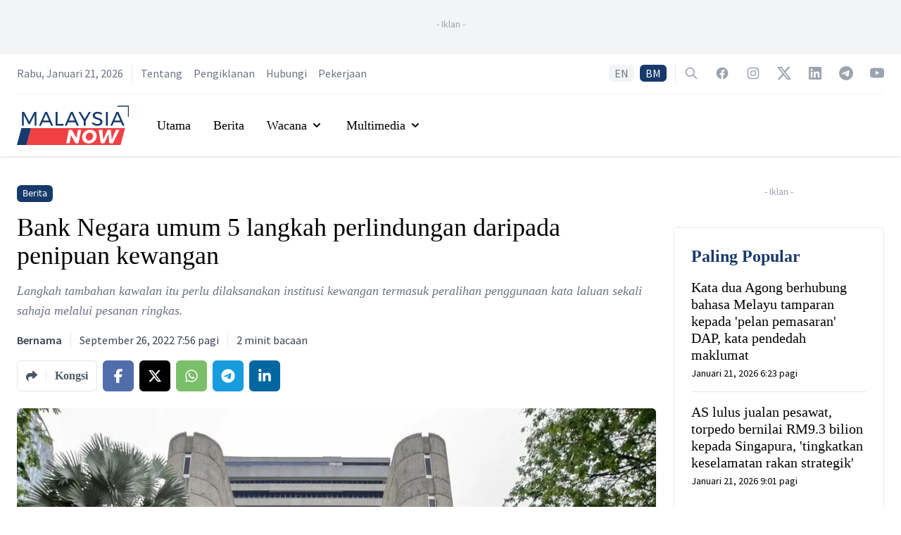

--- FILE ---
content_type: text/html; charset=utf-8
request_url: https://www.malaysianow.com/my/news/2022/09/26/bank-negara-umum-5-langkah-perlindungan-daripada-penipuan-kewangan
body_size: 18089
content:
<!DOCTYPE html><html dir="ltr" lang="my"><head><meta name="viewport" content="width=device-width"/><meta charSet="utf-8"/><meta property="og:site_name" content="MalaysiaNow"/><meta property="apple-mobile-web-app-title" content="MalaysiaNow"/><meta property="fb:pages" content="103701471450535"/><title>Bank Negara umum 5 langkah perlindungan daripada penipuan kewangan | MalaysiaNow</title><meta name="robots" content="index,follow,max-image-preview:large"/><meta name="description" content="Langkah tambahan kawalan itu perlu dilaksanakan institusi kewangan termasuk peralihan penggunaan kata laluan sekali sahaja melalui pesanan ringkas."/><meta name="twitter:card" content="summary_large_image"/><meta name="twitter:site" content="@mnownews"/><meta name="twitter:creator" content="@mnownews"/><meta property="fb:app_id" content="3276813815768679"/><meta property="og:title" content="Bank Negara umum 5 langkah perlindungan daripada penipuan kewangan | MalaysiaNow"/><meta property="og:description" content="Langkah tambahan kawalan itu perlu dilaksanakan institusi kewangan termasuk peralihan penggunaan kata laluan sekali sahaja melalui pesanan ringkas."/><meta property="og:url" content="https://www.malaysianow.com/my/news/2022/09/26/bank-negara-umum-5-langkah-perlindungan-daripada-penipuan-kewangan"/><meta property="og:type" content="article"/><meta property="article:published_time" content="2022-09-26T07:56:00Z"/><meta property="article:modified_time" content="2022-09-26T07:51:46Z"/><meta property="article:author" content="https://www.malaysianow.com/my/author/bernama"/><meta property="article:section" content="News"/><meta property="article:tag" content="Polis"/><meta property="article:tag" content="Bank Negara"/><meta property="article:tag" content="Jenayah"/><meta property="article:tag" content="Scam"/><meta property="article:tag" content="Kata Laluan"/><meta property="article:tag" content="OTP"/><meta property="og:image" content="https://media.malaysianow.com/wp-content/uploads/2020/11/16142308/bnm1_edited.jpg"/><meta property="og:image:alt" content="bnm1_edited"/><meta property="og:image:width" content="1015"/><meta property="og:image:height" content="600"/><meta property="og:locale" content="ms_MY"/><link rel="canonical" href="https://www.malaysianow.com/my/news/2022/09/26/bank-negara-umum-5-langkah-perlindungan-daripada-penipuan-kewangan"/><meta property="article:publisher" content="https://www.facebook.com/MNowNews"/><link rel="icon" href="https://www.malaysianow.com/favicon.ico"/><link rel="apple-touch-icon" href="https://media.malaysianow.com/wp-content/uploads/2020/08/27212159/mnow-76.png" sizes="76x76"/><link rel="apple-touch-icon" href="https://media.malaysianow.com/wp-content/uploads/2020/08/27212202/mnow-120.png" sizes="120x120"/><link rel="apple-touch-icon" href="https://media.malaysianow.com/wp-content/uploads/2020/08/27212204/mnow-152.png" sizes="152x152"/><link rel="apple-touch-icon" href="https://media.malaysianow.com/wp-content/uploads/2020/08/27212200/mnow-114.png" sizes="114x114"/><link rel="apple-touch-icon" href="https://media.malaysianow.com/wp-content/uploads/2020/08/27212203/mnow-144.png" sizes="144x144"/><link rel="manifest" href="/manifest.json"/><link rel="dns-prefetch" href="//www.malaysianow.com"/><script type="application/ld+json">{"@context":"https://schema.org","@type":"NewsArticle","@id":"https://www.malaysianow.com/my/news/2022/09/26/bank-negara-umum-5-langkah-perlindungan-daripada-penipuan-kewangan","headline":"Bank Negara umum 5 langkah perlindungan daripada penipuan kewangan","keywords":"Polis, Bank Negara, Jenayah, Scam, Kata Laluan, OTP","description":"Langkah tambahan kawalan itu perlu dilaksanakan institusi kewangan termasuk peralihan penggunaan kata laluan sekali sahaja melalui pesanan ringkas.","mainEntityOfPage":{"@type":"WebPage","@id":"https://www.malaysianow.com/my/news/2022/09/26/bank-negara-umum-5-langkah-perlindungan-daripada-penipuan-kewangan"},"image":["https://media.malaysianow.com/wp-content/uploads/2020/11/16142308/bnm1_edited.jpg"],"articleSection":"News","dateCreated":"2022-09-26T07:56:00Z","datePublished":"2022-09-26T07:56:00Z","dateModified":"2022-09-26T07:51:46Z","author":[{"@type":"Person","name":"Bernama"}],"publisher":{"@type":"Organization","name":"MalaysiaNow","logo":{"@type":"ImageObject","url":"https://media.malaysianow.com/wp-content/uploads/2020/08/30173619/g-logo.png"}},"articleBody":"&lt;p&gt;Bank Negara Malaysia (BNM) hari ini mengumumkan lima langkah kawalan tambahan yang perlu diambil institusi kewangan bagi mengukuhkan perlindungan terhadap penipuan kewangan terutamanya dalam talian.&lt;/p&gt;\n&lt;p&gt;Gabenor BNM, Nor Shamsiah Mohd Yunus berkata kaedah penipuan atau modus operandi yang diguna pakai oleh penjenayah berkaitan kewangan sentiasa berubah-ubah.&amp;nbsp;&lt;/p&gt;\n&lt;p&gt;&quot;BNM akan terus mempertingkatkan usaha dan langkah untuk membanteras scam (penipuan) dengan memperkenalkan beberapa kawalan tambahan,&quot; katanya pada majlis pelancaran Pameran Jenayah Kewangan secara maya, di sini, hari ini.&lt;/p&gt;\n&lt;p&gt;Nor Shamsiah berkata, antara langkah kawalan tambahan yang digariskan termasuk peralihan penggunaan kata laluan sekali sahaja (OTP) melalui sistem pesanan ringkas (SMS) kepada kaedah pengesahan yang lebih kukuh serta memperketatkan peraturan pengesanan penipuan dan bertindak menyekat transaksi yang disyaki terlibat dengan penipuan.&lt;/p&gt;\n&lt;p&gt;Selain itu, katanya, bank perlu melaksanakan tempoh bertenang untuk pendaftaran kali pertama bagi perkhidmatan perbankan dalam talian atau peranti yang selamat; pelanggan akan dihadkan kepada hanya satu peranti mudah alih atau peranti selamat untuk pengesahan transaksi perbankan dalam talian dan semua bank dikehendaki menyediakan talian hotline khusus untuk aktiviti penipuan kewangan.&lt;/p&gt;\n&lt;p&gt;Menurutnya, pihak bank dikehendaki memastikan kawalan dan standard keselamatan mereka sentiasa berada pada tahap tertinggi terutamanya bagi perkhidmatan perbankan Internet dan mudah alih.&amp;nbsp;&lt;/p&gt;\n&lt;p&gt;&quot;BNM juga mengeluarkan panduan keselamatan kepada industri kewangan dari semasa ke semasa mengenai modus operandi penipuan terkini serta langkah keselamatan tambahan yang perlu diambil oleh bank bagi melindungi simpanan pelanggan mereka.&lt;/p&gt;\n&lt;p&gt;&quot;BNM juga akan terus memantau dan mengambil tindakan yang sewajarnya ke atas institusi kewangan untuk memastikan institusi kewangan sentiasa menetapkan kawalan dan standard keselamatan mereka pada tahap tertinggi dan mengambil langkah pencegahan yang berterusan dan efektif,&quot; katanya.&lt;/p&gt;\n&lt;p&gt;Dalam pada itu, Nor Shamsiah berkata, pihak polis memainkan peranan penting dalam menangani kegiatan penipuan kewangan &amp;nbsp;dan telah melaksanakan pelbagai inisiatif termasuk mewujudkan Pusat Respons Scam Jabatan Siasatan Jenayah Komersil (CCID) bagi memudahkan orang ramai membuat laporan mengenai penipuan kewangan.&amp;nbsp;&lt;/p&gt;\n&lt;p&gt;&quot;Bagi membanteras jenayah scam (penipuan) ini secara berkesan, kerjasama antara agensi penguatkuasaan amat penting, terutamanya berkaitan perkongsian maklumat.&amp;nbsp;&lt;/p&gt;\n&lt;p&gt;&quot;Satu inisiatif akan dilaksanakan di antara BNM dengan PDRM, Suruhanjaya Komunikasi dan Multimedia Malaysia (SKMM), dan Pusat Pencegahan Jenayah Kewangan Nasional (NFCC) untuk mempertingkatkan lagi Pusat Respons Scam CCID bagi mewujudkan platform perkongsian maklumat yang lebih sistematik dan memastikan tindakan segera dapat diambil,&quot; katanya.&lt;/p&gt;\n&lt;p&gt;Beliau berkata salah satu aspek penting dalam menangani penipuan kewangan ialah meningkatkan kesedaran termasuk modus operandi penipuan dan langkah-langkah yang perlu diambil oleh orang ramai untuk mengelakkan daripada menjadi mangsa.&lt;/p&gt;\n&lt;p&gt;&quot;Dalam hal ini, BNM dan institusi kewangan serta agensi penguatkuasaan akan menjalankan usaha yang berterusan untuk meningkatkan keberkesanan program kesedaran dan penyebaran maklumat kepada rakyat Malaysia,&quot; katanya.&amp;nbsp;&lt;/p&gt;\n&lt;p&gt;Pameran Jenayah Kewangan secara maya anjuran Muzium dan Galeri Seni BNM bersama PDRM itu dilaksanakan bertujuan untuk mendidik orang ramai mengenai penipuan kewangan.&lt;/p&gt;\n&lt;p&gt;Pameran itu dirasmikan secara bersama oleh Nor Shamsiah dan Ketua Polis Negara Acryl Sani Abdullah Sani dan boleh diakses melalui pautan https://museum.bnm.gov.my/fce&lt;/p&gt;\n"}</script><script type="application/ld+json">{"@context":"https://schema.org","@type":"Organization","@id":"https://www.malaysianow.com/#organization","logo":"https://media.malaysianow.com/wp-content/uploads/2020/08/30173619/g-logo.png","legalName":"MNow Media Sdn Bhd","name":"MalaysiaNow","email":"editor@malaysianow.com","contactPoint":[{"telephone":"+60379323811","contactType":"customer service","url":"https://www.malaysianow.com/contact-us/","availableLanguage":["English","Malay"]}],"sameAs":["https://www.facebook.com/MNowNews/","https://www.instagram.com/MNowNews/","https://www.linkedin.com/company/malaysianow/","https://twitter.com/MNowNews/","https://www.youtube.com/channel/UC315KbRo_fiQ9fbaVUhEK0Q","https://t.me/malaysianow","https://www.tiktok.com/@malaysianow"],"url":"https://www.malaysianow.com/","address":{"@type":"PostalAddress","streetAddress":"A18-08, Pinnacle PJ, Lorong Utara C","addressLocality":"Petaling Jaya","addressRegion":"Selangor","postalCode":"46200","addressCountry":"Malaysia"}}</script><script type="application/ld+json">{"@context":"https://schema.org","@type":"WebPage","@id":"https://www.malaysianow.com/my/news/2022/09/26/bank-negara-umum-5-langkah-perlindungan-daripada-penipuan-kewangan","description":"News, views and insights into Malaysian current affairs."}</script><link rel="preload" as="image" imagesrcset="/_next/image?url=https%3A%2F%2Fmedia.malaysianow.com%2Fwp-content%2Fuploads%2F2020%2F11%2F16142308%2Fbnm1_edited.jpg&amp;w=640&amp;q=75 640w, /_next/image?url=https%3A%2F%2Fmedia.malaysianow.com%2Fwp-content%2Fuploads%2F2020%2F11%2F16142308%2Fbnm1_edited.jpg&amp;w=750&amp;q=75 750w, /_next/image?url=https%3A%2F%2Fmedia.malaysianow.com%2Fwp-content%2Fuploads%2F2020%2F11%2F16142308%2Fbnm1_edited.jpg&amp;w=828&amp;q=75 828w, /_next/image?url=https%3A%2F%2Fmedia.malaysianow.com%2Fwp-content%2Fuploads%2F2020%2F11%2F16142308%2Fbnm1_edited.jpg&amp;w=1080&amp;q=75 1080w, /_next/image?url=https%3A%2F%2Fmedia.malaysianow.com%2Fwp-content%2Fuploads%2F2020%2F11%2F16142308%2Fbnm1_edited.jpg&amp;w=1200&amp;q=75 1200w, /_next/image?url=https%3A%2F%2Fmedia.malaysianow.com%2Fwp-content%2Fuploads%2F2020%2F11%2F16142308%2Fbnm1_edited.jpg&amp;w=1920&amp;q=75 1920w, /_next/image?url=https%3A%2F%2Fmedia.malaysianow.com%2Fwp-content%2Fuploads%2F2020%2F11%2F16142308%2Fbnm1_edited.jpg&amp;w=2048&amp;q=75 2048w, /_next/image?url=https%3A%2F%2Fmedia.malaysianow.com%2Fwp-content%2Fuploads%2F2020%2F11%2F16142308%2Fbnm1_edited.jpg&amp;w=3840&amp;q=75 3840w" imagesizes="100vw"/><meta name="next-head-count" content="45"/><link rel="preconnect" href="https://fonts.googleapis.com"/><link rel="preconnect" href="https://fonts.gstatic.com" crossorigin="true"/><script async="" src="https://www.googletagmanager.com/gtag/js?id=G-G04R3RHQ1B"></script><script>
                                window.dataLayer = window.dataLayer || [];
                                function gtag(){dataLayer.push(arguments);}
                                gtag('js', new Date());
                                gtag('config', 'G-G04R3RHQ1B', {
                                    page_path: window.location.pathname,
                                });
                            </script><script data-ad-client="ca-pub-3590853924723071" async="" src="https://pagead2.googlesyndication.com/pagead/js/adsbygoogle.js" type="text/javascript"></script><script async="" src="https://securepubads.g.doubleclick.net/tag/js/gpt.js"></script><script>
                                        var googletag = googletag || {};
                                        googletag.cmd = googletag.cmd || [];
                                    </script><style>
    .marquee {
        padding-left: 16px;
    }

    .SRLElementWrapper img {
        border-radius: 0.375rem;
    }
</style><link rel="preconnect" href="https://fonts.gstatic.com" crossorigin /><link rel="preload" href="/_next/static/css/bfb92231efdc4d9d.css" as="style"/><link rel="stylesheet" href="/_next/static/css/bfb92231efdc4d9d.css" data-n-g=""/><noscript data-n-css=""></noscript><script defer="" nomodule="" src="/_next/static/chunks/polyfills-5cd94c89d3acac5f.js"></script><script src="/_next/static/chunks/webpack-aea459e9179c1136.js" defer=""></script><script src="/_next/static/chunks/framework-dc961b6aa6a4810b.js" defer=""></script><script src="/_next/static/chunks/main-64c9c2749e489db9.js" defer=""></script><script src="/_next/static/chunks/pages/_app-b591982e9a609e6c.js" defer=""></script><script src="/_next/static/chunks/75fc9c18-8c63cdd1108da67e.js" defer=""></script><script src="/_next/static/chunks/41155975-d322a460bd4644b8.js" defer=""></script><script src="/_next/static/chunks/295-6fad10293c080649.js" defer=""></script><script src="/_next/static/chunks/1295-00016bdbb20cd46c.js" defer=""></script><script src="/_next/static/chunks/2360-17e08d1879f611c7.js" defer=""></script><script src="/_next/static/chunks/342-e5804908c1fba7c7.js" defer=""></script><script src="/_next/static/chunks/pages/%5Bsection%5D/%5Byear%5D/%5Bmonth%5D/%5Bday%5D/%5Bslug%5D-aadf6d858e1532cf.js" defer=""></script><script src="/_next/static/Y6NTKCafzVPFZbFYics5w/_buildManifest.js" defer=""></script><script src="/_next/static/Y6NTKCafzVPFZbFYics5w/_ssgManifest.js" defer=""></script><script src="/_next/static/Y6NTKCafzVPFZbFYics5w/_middlewareManifest.js" defer=""></script><style data-href="https://fonts.googleapis.com/css2?family=Source+Sans+Pro:ital,wght@0,200;0,300;0,400;0,600;0,700;0,900;1,200;1,300;1,400;1,600;1,700;1,900&display=swap">@font-face{font-family:'Source Sans Pro';font-style:italic;font-weight:200;font-display:swap;src:url(https://fonts.gstatic.com/s/sourcesanspro/v22/6xKwdSBYKcSV-LCoeQqfX1RYOo3qPZYokRdo.woff) format('woff')}@font-face{font-family:'Source Sans Pro';font-style:italic;font-weight:300;font-display:swap;src:url(https://fonts.gstatic.com/s/sourcesanspro/v22/6xKwdSBYKcSV-LCoeQqfX1RYOo3qPZZMkhdo.woff) format('woff')}@font-face{font-family:'Source Sans Pro';font-style:italic;font-weight:400;font-display:swap;src:url(https://fonts.gstatic.com/s/sourcesanspro/v22/6xK1dSBYKcSV-LCoeQqfX1RYOo3qPa7j.woff) format('woff')}@font-face{font-family:'Source Sans Pro';font-style:italic;font-weight:600;font-display:swap;src:url(https://fonts.gstatic.com/s/sourcesanspro/v22/6xKwdSBYKcSV-LCoeQqfX1RYOo3qPZY4lBdo.woff) format('woff')}@font-face{font-family:'Source Sans Pro';font-style:italic;font-weight:700;font-display:swap;src:url(https://fonts.gstatic.com/s/sourcesanspro/v22/6xKwdSBYKcSV-LCoeQqfX1RYOo3qPZZclRdo.woff) format('woff')}@font-face{font-family:'Source Sans Pro';font-style:italic;font-weight:900;font-display:swap;src:url(https://fonts.gstatic.com/s/sourcesanspro/v22/6xKwdSBYKcSV-LCoeQqfX1RYOo3qPZZklxdo.woff) format('woff')}@font-face{font-family:'Source Sans Pro';font-style:normal;font-weight:200;font-display:swap;src:url(https://fonts.gstatic.com/s/sourcesanspro/v22/6xKydSBYKcSV-LCoeQqfX1RYOo3i94_Akw.woff) format('woff')}@font-face{font-family:'Source Sans Pro';font-style:normal;font-weight:300;font-display:swap;src:url(https://fonts.gstatic.com/s/sourcesanspro/v22/6xKydSBYKcSV-LCoeQqfX1RYOo3ik4zAkw.woff) format('woff')}@font-face{font-family:'Source Sans Pro';font-style:normal;font-weight:400;font-display:swap;src:url(https://fonts.gstatic.com/s/sourcesanspro/v22/6xK3dSBYKcSV-LCoeQqfX1RYOo3aPA.woff) format('woff')}@font-face{font-family:'Source Sans Pro';font-style:normal;font-weight:600;font-display:swap;src:url(https://fonts.gstatic.com/s/sourcesanspro/v22/6xKydSBYKcSV-LCoeQqfX1RYOo3i54rAkw.woff) format('woff')}@font-face{font-family:'Source Sans Pro';font-style:normal;font-weight:700;font-display:swap;src:url(https://fonts.gstatic.com/s/sourcesanspro/v22/6xKydSBYKcSV-LCoeQqfX1RYOo3ig4vAkw.woff) format('woff')}@font-face{font-family:'Source Sans Pro';font-style:normal;font-weight:900;font-display:swap;src:url(https://fonts.gstatic.com/s/sourcesanspro/v22/6xKydSBYKcSV-LCoeQqfX1RYOo3iu4nAkw.woff) format('woff')}@font-face{font-family:'Source Sans Pro';font-style:italic;font-weight:200;font-display:swap;src:url(https://fonts.gstatic.com/s/sourcesanspro/v22/6xKwdSBYKcSV-LCoeQqfX1RYOo3qPZYokSdh18S0xR41YDw.woff2) format('woff2');unicode-range:U+0460-052F,U+1C80-1C8A,U+20B4,U+2DE0-2DFF,U+A640-A69F,U+FE2E-FE2F}@font-face{font-family:'Source Sans Pro';font-style:italic;font-weight:200;font-display:swap;src:url(https://fonts.gstatic.com/s/sourcesanspro/v22/6xKwdSBYKcSV-LCoeQqfX1RYOo3qPZYokSdo18S0xR41YDw.woff2) format('woff2');unicode-range:U+0301,U+0400-045F,U+0490-0491,U+04B0-04B1,U+2116}@font-face{font-family:'Source Sans Pro';font-style:italic;font-weight:200;font-display:swap;src:url(https://fonts.gstatic.com/s/sourcesanspro/v22/6xKwdSBYKcSV-LCoeQqfX1RYOo3qPZYokSdg18S0xR41YDw.woff2) format('woff2');unicode-range:U+1F00-1FFF}@font-face{font-family:'Source Sans Pro';font-style:italic;font-weight:200;font-display:swap;src:url(https://fonts.gstatic.com/s/sourcesanspro/v22/6xKwdSBYKcSV-LCoeQqfX1RYOo3qPZYokSdv18S0xR41YDw.woff2) format('woff2');unicode-range:U+0370-0377,U+037A-037F,U+0384-038A,U+038C,U+038E-03A1,U+03A3-03FF}@font-face{font-family:'Source Sans Pro';font-style:italic;font-weight:200;font-display:swap;src:url(https://fonts.gstatic.com/s/sourcesanspro/v22/6xKwdSBYKcSV-LCoeQqfX1RYOo3qPZYokSdj18S0xR41YDw.woff2) format('woff2');unicode-range:U+0102-0103,U+0110-0111,U+0128-0129,U+0168-0169,U+01A0-01A1,U+01AF-01B0,U+0300-0301,U+0303-0304,U+0308-0309,U+0323,U+0329,U+1EA0-1EF9,U+20AB}@font-face{font-family:'Source Sans Pro';font-style:italic;font-weight:200;font-display:swap;src:url(https://fonts.gstatic.com/s/sourcesanspro/v22/6xKwdSBYKcSV-LCoeQqfX1RYOo3qPZYokSdi18S0xR41YDw.woff2) format('woff2');unicode-range:U+0100-02BA,U+02BD-02C5,U+02C7-02CC,U+02CE-02D7,U+02DD-02FF,U+0304,U+0308,U+0329,U+1D00-1DBF,U+1E00-1E9F,U+1EF2-1EFF,U+2020,U+20A0-20AB,U+20AD-20C0,U+2113,U+2C60-2C7F,U+A720-A7FF}@font-face{font-family:'Source Sans Pro';font-style:italic;font-weight:200;font-display:swap;src:url(https://fonts.gstatic.com/s/sourcesanspro/v22/6xKwdSBYKcSV-LCoeQqfX1RYOo3qPZYokSds18S0xR41.woff2) format('woff2');unicode-range:U+0000-00FF,U+0131,U+0152-0153,U+02BB-02BC,U+02C6,U+02DA,U+02DC,U+0304,U+0308,U+0329,U+2000-206F,U+20AC,U+2122,U+2191,U+2193,U+2212,U+2215,U+FEFF,U+FFFD}@font-face{font-family:'Source Sans Pro';font-style:italic;font-weight:300;font-display:swap;src:url(https://fonts.gstatic.com/s/sourcesanspro/v22/6xKwdSBYKcSV-LCoeQqfX1RYOo3qPZZMkidh18S0xR41YDw.woff2) format('woff2');unicode-range:U+0460-052F,U+1C80-1C8A,U+20B4,U+2DE0-2DFF,U+A640-A69F,U+FE2E-FE2F}@font-face{font-family:'Source Sans Pro';font-style:italic;font-weight:300;font-display:swap;src:url(https://fonts.gstatic.com/s/sourcesanspro/v22/6xKwdSBYKcSV-LCoeQqfX1RYOo3qPZZMkido18S0xR41YDw.woff2) format('woff2');unicode-range:U+0301,U+0400-045F,U+0490-0491,U+04B0-04B1,U+2116}@font-face{font-family:'Source Sans Pro';font-style:italic;font-weight:300;font-display:swap;src:url(https://fonts.gstatic.com/s/sourcesanspro/v22/6xKwdSBYKcSV-LCoeQqfX1RYOo3qPZZMkidg18S0xR41YDw.woff2) format('woff2');unicode-range:U+1F00-1FFF}@font-face{font-family:'Source Sans Pro';font-style:italic;font-weight:300;font-display:swap;src:url(https://fonts.gstatic.com/s/sourcesanspro/v22/6xKwdSBYKcSV-LCoeQqfX1RYOo3qPZZMkidv18S0xR41YDw.woff2) format('woff2');unicode-range:U+0370-0377,U+037A-037F,U+0384-038A,U+038C,U+038E-03A1,U+03A3-03FF}@font-face{font-family:'Source Sans Pro';font-style:italic;font-weight:300;font-display:swap;src:url(https://fonts.gstatic.com/s/sourcesanspro/v22/6xKwdSBYKcSV-LCoeQqfX1RYOo3qPZZMkidj18S0xR41YDw.woff2) format('woff2');unicode-range:U+0102-0103,U+0110-0111,U+0128-0129,U+0168-0169,U+01A0-01A1,U+01AF-01B0,U+0300-0301,U+0303-0304,U+0308-0309,U+0323,U+0329,U+1EA0-1EF9,U+20AB}@font-face{font-family:'Source Sans Pro';font-style:italic;font-weight:300;font-display:swap;src:url(https://fonts.gstatic.com/s/sourcesanspro/v22/6xKwdSBYKcSV-LCoeQqfX1RYOo3qPZZMkidi18S0xR41YDw.woff2) format('woff2');unicode-range:U+0100-02BA,U+02BD-02C5,U+02C7-02CC,U+02CE-02D7,U+02DD-02FF,U+0304,U+0308,U+0329,U+1D00-1DBF,U+1E00-1E9F,U+1EF2-1EFF,U+2020,U+20A0-20AB,U+20AD-20C0,U+2113,U+2C60-2C7F,U+A720-A7FF}@font-face{font-family:'Source Sans Pro';font-style:italic;font-weight:300;font-display:swap;src:url(https://fonts.gstatic.com/s/sourcesanspro/v22/6xKwdSBYKcSV-LCoeQqfX1RYOo3qPZZMkids18S0xR41.woff2) format('woff2');unicode-range:U+0000-00FF,U+0131,U+0152-0153,U+02BB-02BC,U+02C6,U+02DA,U+02DC,U+0304,U+0308,U+0329,U+2000-206F,U+20AC,U+2122,U+2191,U+2193,U+2212,U+2215,U+FEFF,U+FFFD}@font-face{font-family:'Source Sans Pro';font-style:italic;font-weight:400;font-display:swap;src:url(https://fonts.gstatic.com/s/sourcesanspro/v22/6xK1dSBYKcSV-LCoeQqfX1RYOo3qPZ7qsDJB9cme_xc.woff2) format('woff2');unicode-range:U+0460-052F,U+1C80-1C8A,U+20B4,U+2DE0-2DFF,U+A640-A69F,U+FE2E-FE2F}@font-face{font-family:'Source Sans Pro';font-style:italic;font-weight:400;font-display:swap;src:url(https://fonts.gstatic.com/s/sourcesanspro/v22/6xK1dSBYKcSV-LCoeQqfX1RYOo3qPZ7jsDJB9cme_xc.woff2) format('woff2');unicode-range:U+0301,U+0400-045F,U+0490-0491,U+04B0-04B1,U+2116}@font-face{font-family:'Source Sans Pro';font-style:italic;font-weight:400;font-display:swap;src:url(https://fonts.gstatic.com/s/sourcesanspro/v22/6xK1dSBYKcSV-LCoeQqfX1RYOo3qPZ7rsDJB9cme_xc.woff2) format('woff2');unicode-range:U+1F00-1FFF}@font-face{font-family:'Source Sans Pro';font-style:italic;font-weight:400;font-display:swap;src:url(https://fonts.gstatic.com/s/sourcesanspro/v22/6xK1dSBYKcSV-LCoeQqfX1RYOo3qPZ7ksDJB9cme_xc.woff2) format('woff2');unicode-range:U+0370-0377,U+037A-037F,U+0384-038A,U+038C,U+038E-03A1,U+03A3-03FF}@font-face{font-family:'Source Sans Pro';font-style:italic;font-weight:400;font-display:swap;src:url(https://fonts.gstatic.com/s/sourcesanspro/v22/6xK1dSBYKcSV-LCoeQqfX1RYOo3qPZ7osDJB9cme_xc.woff2) format('woff2');unicode-range:U+0102-0103,U+0110-0111,U+0128-0129,U+0168-0169,U+01A0-01A1,U+01AF-01B0,U+0300-0301,U+0303-0304,U+0308-0309,U+0323,U+0329,U+1EA0-1EF9,U+20AB}@font-face{font-family:'Source Sans Pro';font-style:italic;font-weight:400;font-display:swap;src:url(https://fonts.gstatic.com/s/sourcesanspro/v22/6xK1dSBYKcSV-LCoeQqfX1RYOo3qPZ7psDJB9cme_xc.woff2) format('woff2');unicode-range:U+0100-02BA,U+02BD-02C5,U+02C7-02CC,U+02CE-02D7,U+02DD-02FF,U+0304,U+0308,U+0329,U+1D00-1DBF,U+1E00-1E9F,U+1EF2-1EFF,U+2020,U+20A0-20AB,U+20AD-20C0,U+2113,U+2C60-2C7F,U+A720-A7FF}@font-face{font-family:'Source Sans Pro';font-style:italic;font-weight:400;font-display:swap;src:url(https://fonts.gstatic.com/s/sourcesanspro/v22/6xK1dSBYKcSV-LCoeQqfX1RYOo3qPZ7nsDJB9cme.woff2) format('woff2');unicode-range:U+0000-00FF,U+0131,U+0152-0153,U+02BB-02BC,U+02C6,U+02DA,U+02DC,U+0304,U+0308,U+0329,U+2000-206F,U+20AC,U+2122,U+2191,U+2193,U+2212,U+2215,U+FEFF,U+FFFD}@font-face{font-family:'Source Sans Pro';font-style:italic;font-weight:600;font-display:swap;src:url(https://fonts.gstatic.com/s/sourcesanspro/v22/6xKwdSBYKcSV-LCoeQqfX1RYOo3qPZY4lCdh18S0xR41YDw.woff2) format('woff2');unicode-range:U+0460-052F,U+1C80-1C8A,U+20B4,U+2DE0-2DFF,U+A640-A69F,U+FE2E-FE2F}@font-face{font-family:'Source Sans Pro';font-style:italic;font-weight:600;font-display:swap;src:url(https://fonts.gstatic.com/s/sourcesanspro/v22/6xKwdSBYKcSV-LCoeQqfX1RYOo3qPZY4lCdo18S0xR41YDw.woff2) format('woff2');unicode-range:U+0301,U+0400-045F,U+0490-0491,U+04B0-04B1,U+2116}@font-face{font-family:'Source Sans Pro';font-style:italic;font-weight:600;font-display:swap;src:url(https://fonts.gstatic.com/s/sourcesanspro/v22/6xKwdSBYKcSV-LCoeQqfX1RYOo3qPZY4lCdg18S0xR41YDw.woff2) format('woff2');unicode-range:U+1F00-1FFF}@font-face{font-family:'Source Sans Pro';font-style:italic;font-weight:600;font-display:swap;src:url(https://fonts.gstatic.com/s/sourcesanspro/v22/6xKwdSBYKcSV-LCoeQqfX1RYOo3qPZY4lCdv18S0xR41YDw.woff2) format('woff2');unicode-range:U+0370-0377,U+037A-037F,U+0384-038A,U+038C,U+038E-03A1,U+03A3-03FF}@font-face{font-family:'Source Sans Pro';font-style:italic;font-weight:600;font-display:swap;src:url(https://fonts.gstatic.com/s/sourcesanspro/v22/6xKwdSBYKcSV-LCoeQqfX1RYOo3qPZY4lCdj18S0xR41YDw.woff2) format('woff2');unicode-range:U+0102-0103,U+0110-0111,U+0128-0129,U+0168-0169,U+01A0-01A1,U+01AF-01B0,U+0300-0301,U+0303-0304,U+0308-0309,U+0323,U+0329,U+1EA0-1EF9,U+20AB}@font-face{font-family:'Source Sans Pro';font-style:italic;font-weight:600;font-display:swap;src:url(https://fonts.gstatic.com/s/sourcesanspro/v22/6xKwdSBYKcSV-LCoeQqfX1RYOo3qPZY4lCdi18S0xR41YDw.woff2) format('woff2');unicode-range:U+0100-02BA,U+02BD-02C5,U+02C7-02CC,U+02CE-02D7,U+02DD-02FF,U+0304,U+0308,U+0329,U+1D00-1DBF,U+1E00-1E9F,U+1EF2-1EFF,U+2020,U+20A0-20AB,U+20AD-20C0,U+2113,U+2C60-2C7F,U+A720-A7FF}@font-face{font-family:'Source Sans Pro';font-style:italic;font-weight:600;font-display:swap;src:url(https://fonts.gstatic.com/s/sourcesanspro/v22/6xKwdSBYKcSV-LCoeQqfX1RYOo3qPZY4lCds18S0xR41.woff2) format('woff2');unicode-range:U+0000-00FF,U+0131,U+0152-0153,U+02BB-02BC,U+02C6,U+02DA,U+02DC,U+0304,U+0308,U+0329,U+2000-206F,U+20AC,U+2122,U+2191,U+2193,U+2212,U+2215,U+FEFF,U+FFFD}@font-face{font-family:'Source Sans Pro';font-style:italic;font-weight:700;font-display:swap;src:url(https://fonts.gstatic.com/s/sourcesanspro/v22/6xKwdSBYKcSV-LCoeQqfX1RYOo3qPZZclSdh18S0xR41YDw.woff2) format('woff2');unicode-range:U+0460-052F,U+1C80-1C8A,U+20B4,U+2DE0-2DFF,U+A640-A69F,U+FE2E-FE2F}@font-face{font-family:'Source Sans Pro';font-style:italic;font-weight:700;font-display:swap;src:url(https://fonts.gstatic.com/s/sourcesanspro/v22/6xKwdSBYKcSV-LCoeQqfX1RYOo3qPZZclSdo18S0xR41YDw.woff2) format('woff2');unicode-range:U+0301,U+0400-045F,U+0490-0491,U+04B0-04B1,U+2116}@font-face{font-family:'Source Sans Pro';font-style:italic;font-weight:700;font-display:swap;src:url(https://fonts.gstatic.com/s/sourcesanspro/v22/6xKwdSBYKcSV-LCoeQqfX1RYOo3qPZZclSdg18S0xR41YDw.woff2) format('woff2');unicode-range:U+1F00-1FFF}@font-face{font-family:'Source Sans Pro';font-style:italic;font-weight:700;font-display:swap;src:url(https://fonts.gstatic.com/s/sourcesanspro/v22/6xKwdSBYKcSV-LCoeQqfX1RYOo3qPZZclSdv18S0xR41YDw.woff2) format('woff2');unicode-range:U+0370-0377,U+037A-037F,U+0384-038A,U+038C,U+038E-03A1,U+03A3-03FF}@font-face{font-family:'Source Sans Pro';font-style:italic;font-weight:700;font-display:swap;src:url(https://fonts.gstatic.com/s/sourcesanspro/v22/6xKwdSBYKcSV-LCoeQqfX1RYOo3qPZZclSdj18S0xR41YDw.woff2) format('woff2');unicode-range:U+0102-0103,U+0110-0111,U+0128-0129,U+0168-0169,U+01A0-01A1,U+01AF-01B0,U+0300-0301,U+0303-0304,U+0308-0309,U+0323,U+0329,U+1EA0-1EF9,U+20AB}@font-face{font-family:'Source Sans Pro';font-style:italic;font-weight:700;font-display:swap;src:url(https://fonts.gstatic.com/s/sourcesanspro/v22/6xKwdSBYKcSV-LCoeQqfX1RYOo3qPZZclSdi18S0xR41YDw.woff2) format('woff2');unicode-range:U+0100-02BA,U+02BD-02C5,U+02C7-02CC,U+02CE-02D7,U+02DD-02FF,U+0304,U+0308,U+0329,U+1D00-1DBF,U+1E00-1E9F,U+1EF2-1EFF,U+2020,U+20A0-20AB,U+20AD-20C0,U+2113,U+2C60-2C7F,U+A720-A7FF}@font-face{font-family:'Source Sans Pro';font-style:italic;font-weight:700;font-display:swap;src:url(https://fonts.gstatic.com/s/sourcesanspro/v22/6xKwdSBYKcSV-LCoeQqfX1RYOo3qPZZclSds18S0xR41.woff2) format('woff2');unicode-range:U+0000-00FF,U+0131,U+0152-0153,U+02BB-02BC,U+02C6,U+02DA,U+02DC,U+0304,U+0308,U+0329,U+2000-206F,U+20AC,U+2122,U+2191,U+2193,U+2212,U+2215,U+FEFF,U+FFFD}@font-face{font-family:'Source Sans Pro';font-style:italic;font-weight:900;font-display:swap;src:url(https://fonts.gstatic.com/s/sourcesanspro/v22/6xKwdSBYKcSV-LCoeQqfX1RYOo3qPZZklydh18S0xR41YDw.woff2) format('woff2');unicode-range:U+0460-052F,U+1C80-1C8A,U+20B4,U+2DE0-2DFF,U+A640-A69F,U+FE2E-FE2F}@font-face{font-family:'Source Sans Pro';font-style:italic;font-weight:900;font-display:swap;src:url(https://fonts.gstatic.com/s/sourcesanspro/v22/6xKwdSBYKcSV-LCoeQqfX1RYOo3qPZZklydo18S0xR41YDw.woff2) format('woff2');unicode-range:U+0301,U+0400-045F,U+0490-0491,U+04B0-04B1,U+2116}@font-face{font-family:'Source Sans Pro';font-style:italic;font-weight:900;font-display:swap;src:url(https://fonts.gstatic.com/s/sourcesanspro/v22/6xKwdSBYKcSV-LCoeQqfX1RYOo3qPZZklydg18S0xR41YDw.woff2) format('woff2');unicode-range:U+1F00-1FFF}@font-face{font-family:'Source Sans Pro';font-style:italic;font-weight:900;font-display:swap;src:url(https://fonts.gstatic.com/s/sourcesanspro/v22/6xKwdSBYKcSV-LCoeQqfX1RYOo3qPZZklydv18S0xR41YDw.woff2) format('woff2');unicode-range:U+0370-0377,U+037A-037F,U+0384-038A,U+038C,U+038E-03A1,U+03A3-03FF}@font-face{font-family:'Source Sans Pro';font-style:italic;font-weight:900;font-display:swap;src:url(https://fonts.gstatic.com/s/sourcesanspro/v22/6xKwdSBYKcSV-LCoeQqfX1RYOo3qPZZklydj18S0xR41YDw.woff2) format('woff2');unicode-range:U+0102-0103,U+0110-0111,U+0128-0129,U+0168-0169,U+01A0-01A1,U+01AF-01B0,U+0300-0301,U+0303-0304,U+0308-0309,U+0323,U+0329,U+1EA0-1EF9,U+20AB}@font-face{font-family:'Source Sans Pro';font-style:italic;font-weight:900;font-display:swap;src:url(https://fonts.gstatic.com/s/sourcesanspro/v22/6xKwdSBYKcSV-LCoeQqfX1RYOo3qPZZklydi18S0xR41YDw.woff2) format('woff2');unicode-range:U+0100-02BA,U+02BD-02C5,U+02C7-02CC,U+02CE-02D7,U+02DD-02FF,U+0304,U+0308,U+0329,U+1D00-1DBF,U+1E00-1E9F,U+1EF2-1EFF,U+2020,U+20A0-20AB,U+20AD-20C0,U+2113,U+2C60-2C7F,U+A720-A7FF}@font-face{font-family:'Source Sans Pro';font-style:italic;font-weight:900;font-display:swap;src:url(https://fonts.gstatic.com/s/sourcesanspro/v22/6xKwdSBYKcSV-LCoeQqfX1RYOo3qPZZklyds18S0xR41.woff2) format('woff2');unicode-range:U+0000-00FF,U+0131,U+0152-0153,U+02BB-02BC,U+02C6,U+02DA,U+02DC,U+0304,U+0308,U+0329,U+2000-206F,U+20AC,U+2122,U+2191,U+2193,U+2212,U+2215,U+FEFF,U+FFFD}@font-face{font-family:'Source Sans Pro';font-style:normal;font-weight:200;font-display:swap;src:url(https://fonts.gstatic.com/s/sourcesanspro/v22/6xKydSBYKcSV-LCoeQqfX1RYOo3i94_wmhdu3cOWxy40.woff2) format('woff2');unicode-range:U+0460-052F,U+1C80-1C8A,U+20B4,U+2DE0-2DFF,U+A640-A69F,U+FE2E-FE2F}@font-face{font-family:'Source Sans Pro';font-style:normal;font-weight:200;font-display:swap;src:url(https://fonts.gstatic.com/s/sourcesanspro/v22/6xKydSBYKcSV-LCoeQqfX1RYOo3i94_wkxdu3cOWxy40.woff2) format('woff2');unicode-range:U+0301,U+0400-045F,U+0490-0491,U+04B0-04B1,U+2116}@font-face{font-family:'Source Sans Pro';font-style:normal;font-weight:200;font-display:swap;src:url(https://fonts.gstatic.com/s/sourcesanspro/v22/6xKydSBYKcSV-LCoeQqfX1RYOo3i94_wmxdu3cOWxy40.woff2) format('woff2');unicode-range:U+1F00-1FFF}@font-face{font-family:'Source Sans Pro';font-style:normal;font-weight:200;font-display:swap;src:url(https://fonts.gstatic.com/s/sourcesanspro/v22/6xKydSBYKcSV-LCoeQqfX1RYOo3i94_wlBdu3cOWxy40.woff2) format('woff2');unicode-range:U+0370-0377,U+037A-037F,U+0384-038A,U+038C,U+038E-03A1,U+03A3-03FF}@font-face{font-family:'Source Sans Pro';font-style:normal;font-weight:200;font-display:swap;src:url(https://fonts.gstatic.com/s/sourcesanspro/v22/6xKydSBYKcSV-LCoeQqfX1RYOo3i94_wmBdu3cOWxy40.woff2) format('woff2');unicode-range:U+0102-0103,U+0110-0111,U+0128-0129,U+0168-0169,U+01A0-01A1,U+01AF-01B0,U+0300-0301,U+0303-0304,U+0308-0309,U+0323,U+0329,U+1EA0-1EF9,U+20AB}@font-face{font-family:'Source Sans Pro';font-style:normal;font-weight:200;font-display:swap;src:url(https://fonts.gstatic.com/s/sourcesanspro/v22/6xKydSBYKcSV-LCoeQqfX1RYOo3i94_wmRdu3cOWxy40.woff2) format('woff2');unicode-range:U+0100-02BA,U+02BD-02C5,U+02C7-02CC,U+02CE-02D7,U+02DD-02FF,U+0304,U+0308,U+0329,U+1D00-1DBF,U+1E00-1E9F,U+1EF2-1EFF,U+2020,U+20A0-20AB,U+20AD-20C0,U+2113,U+2C60-2C7F,U+A720-A7FF}@font-face{font-family:'Source Sans Pro';font-style:normal;font-weight:200;font-display:swap;src:url(https://fonts.gstatic.com/s/sourcesanspro/v22/6xKydSBYKcSV-LCoeQqfX1RYOo3i94_wlxdu3cOWxw.woff2) format('woff2');unicode-range:U+0000-00FF,U+0131,U+0152-0153,U+02BB-02BC,U+02C6,U+02DA,U+02DC,U+0304,U+0308,U+0329,U+2000-206F,U+20AC,U+2122,U+2191,U+2193,U+2212,U+2215,U+FEFF,U+FFFD}@font-face{font-family:'Source Sans Pro';font-style:normal;font-weight:300;font-display:swap;src:url(https://fonts.gstatic.com/s/sourcesanspro/v22/6xKydSBYKcSV-LCoeQqfX1RYOo3ik4zwmhdu3cOWxy40.woff2) format('woff2');unicode-range:U+0460-052F,U+1C80-1C8A,U+20B4,U+2DE0-2DFF,U+A640-A69F,U+FE2E-FE2F}@font-face{font-family:'Source Sans Pro';font-style:normal;font-weight:300;font-display:swap;src:url(https://fonts.gstatic.com/s/sourcesanspro/v22/6xKydSBYKcSV-LCoeQqfX1RYOo3ik4zwkxdu3cOWxy40.woff2) format('woff2');unicode-range:U+0301,U+0400-045F,U+0490-0491,U+04B0-04B1,U+2116}@font-face{font-family:'Source Sans Pro';font-style:normal;font-weight:300;font-display:swap;src:url(https://fonts.gstatic.com/s/sourcesanspro/v22/6xKydSBYKcSV-LCoeQqfX1RYOo3ik4zwmxdu3cOWxy40.woff2) format('woff2');unicode-range:U+1F00-1FFF}@font-face{font-family:'Source Sans Pro';font-style:normal;font-weight:300;font-display:swap;src:url(https://fonts.gstatic.com/s/sourcesanspro/v22/6xKydSBYKcSV-LCoeQqfX1RYOo3ik4zwlBdu3cOWxy40.woff2) format('woff2');unicode-range:U+0370-0377,U+037A-037F,U+0384-038A,U+038C,U+038E-03A1,U+03A3-03FF}@font-face{font-family:'Source Sans Pro';font-style:normal;font-weight:300;font-display:swap;src:url(https://fonts.gstatic.com/s/sourcesanspro/v22/6xKydSBYKcSV-LCoeQqfX1RYOo3ik4zwmBdu3cOWxy40.woff2) format('woff2');unicode-range:U+0102-0103,U+0110-0111,U+0128-0129,U+0168-0169,U+01A0-01A1,U+01AF-01B0,U+0300-0301,U+0303-0304,U+0308-0309,U+0323,U+0329,U+1EA0-1EF9,U+20AB}@font-face{font-family:'Source Sans Pro';font-style:normal;font-weight:300;font-display:swap;src:url(https://fonts.gstatic.com/s/sourcesanspro/v22/6xKydSBYKcSV-LCoeQqfX1RYOo3ik4zwmRdu3cOWxy40.woff2) format('woff2');unicode-range:U+0100-02BA,U+02BD-02C5,U+02C7-02CC,U+02CE-02D7,U+02DD-02FF,U+0304,U+0308,U+0329,U+1D00-1DBF,U+1E00-1E9F,U+1EF2-1EFF,U+2020,U+20A0-20AB,U+20AD-20C0,U+2113,U+2C60-2C7F,U+A720-A7FF}@font-face{font-family:'Source Sans Pro';font-style:normal;font-weight:300;font-display:swap;src:url(https://fonts.gstatic.com/s/sourcesanspro/v22/6xKydSBYKcSV-LCoeQqfX1RYOo3ik4zwlxdu3cOWxw.woff2) format('woff2');unicode-range:U+0000-00FF,U+0131,U+0152-0153,U+02BB-02BC,U+02C6,U+02DA,U+02DC,U+0304,U+0308,U+0329,U+2000-206F,U+20AC,U+2122,U+2191,U+2193,U+2212,U+2215,U+FEFF,U+FFFD}@font-face{font-family:'Source Sans Pro';font-style:normal;font-weight:400;font-display:swap;src:url(https://fonts.gstatic.com/s/sourcesanspro/v22/6xK3dSBYKcSV-LCoeQqfX1RYOo3qNa7lujVj9_mf.woff2) format('woff2');unicode-range:U+0460-052F,U+1C80-1C8A,U+20B4,U+2DE0-2DFF,U+A640-A69F,U+FE2E-FE2F}@font-face{font-family:'Source Sans Pro';font-style:normal;font-weight:400;font-display:swap;src:url(https://fonts.gstatic.com/s/sourcesanspro/v22/6xK3dSBYKcSV-LCoeQqfX1RYOo3qPK7lujVj9_mf.woff2) format('woff2');unicode-range:U+0301,U+0400-045F,U+0490-0491,U+04B0-04B1,U+2116}@font-face{font-family:'Source Sans Pro';font-style:normal;font-weight:400;font-display:swap;src:url(https://fonts.gstatic.com/s/sourcesanspro/v22/6xK3dSBYKcSV-LCoeQqfX1RYOo3qNK7lujVj9_mf.woff2) format('woff2');unicode-range:U+1F00-1FFF}@font-face{font-family:'Source Sans Pro';font-style:normal;font-weight:400;font-display:swap;src:url(https://fonts.gstatic.com/s/sourcesanspro/v22/6xK3dSBYKcSV-LCoeQqfX1RYOo3qO67lujVj9_mf.woff2) format('woff2');unicode-range:U+0370-0377,U+037A-037F,U+0384-038A,U+038C,U+038E-03A1,U+03A3-03FF}@font-face{font-family:'Source Sans Pro';font-style:normal;font-weight:400;font-display:swap;src:url(https://fonts.gstatic.com/s/sourcesanspro/v22/6xK3dSBYKcSV-LCoeQqfX1RYOo3qN67lujVj9_mf.woff2) format('woff2');unicode-range:U+0102-0103,U+0110-0111,U+0128-0129,U+0168-0169,U+01A0-01A1,U+01AF-01B0,U+0300-0301,U+0303-0304,U+0308-0309,U+0323,U+0329,U+1EA0-1EF9,U+20AB}@font-face{font-family:'Source Sans Pro';font-style:normal;font-weight:400;font-display:swap;src:url(https://fonts.gstatic.com/s/sourcesanspro/v22/6xK3dSBYKcSV-LCoeQqfX1RYOo3qNq7lujVj9_mf.woff2) format('woff2');unicode-range:U+0100-02BA,U+02BD-02C5,U+02C7-02CC,U+02CE-02D7,U+02DD-02FF,U+0304,U+0308,U+0329,U+1D00-1DBF,U+1E00-1E9F,U+1EF2-1EFF,U+2020,U+20A0-20AB,U+20AD-20C0,U+2113,U+2C60-2C7F,U+A720-A7FF}@font-face{font-family:'Source Sans Pro';font-style:normal;font-weight:400;font-display:swap;src:url(https://fonts.gstatic.com/s/sourcesanspro/v22/6xK3dSBYKcSV-LCoeQqfX1RYOo3qOK7lujVj9w.woff2) format('woff2');unicode-range:U+0000-00FF,U+0131,U+0152-0153,U+02BB-02BC,U+02C6,U+02DA,U+02DC,U+0304,U+0308,U+0329,U+2000-206F,U+20AC,U+2122,U+2191,U+2193,U+2212,U+2215,U+FEFF,U+FFFD}@font-face{font-family:'Source Sans Pro';font-style:normal;font-weight:600;font-display:swap;src:url(https://fonts.gstatic.com/s/sourcesanspro/v22/6xKydSBYKcSV-LCoeQqfX1RYOo3i54rwmhdu3cOWxy40.woff2) format('woff2');unicode-range:U+0460-052F,U+1C80-1C8A,U+20B4,U+2DE0-2DFF,U+A640-A69F,U+FE2E-FE2F}@font-face{font-family:'Source Sans Pro';font-style:normal;font-weight:600;font-display:swap;src:url(https://fonts.gstatic.com/s/sourcesanspro/v22/6xKydSBYKcSV-LCoeQqfX1RYOo3i54rwkxdu3cOWxy40.woff2) format('woff2');unicode-range:U+0301,U+0400-045F,U+0490-0491,U+04B0-04B1,U+2116}@font-face{font-family:'Source Sans Pro';font-style:normal;font-weight:600;font-display:swap;src:url(https://fonts.gstatic.com/s/sourcesanspro/v22/6xKydSBYKcSV-LCoeQqfX1RYOo3i54rwmxdu3cOWxy40.woff2) format('woff2');unicode-range:U+1F00-1FFF}@font-face{font-family:'Source Sans Pro';font-style:normal;font-weight:600;font-display:swap;src:url(https://fonts.gstatic.com/s/sourcesanspro/v22/6xKydSBYKcSV-LCoeQqfX1RYOo3i54rwlBdu3cOWxy40.woff2) format('woff2');unicode-range:U+0370-0377,U+037A-037F,U+0384-038A,U+038C,U+038E-03A1,U+03A3-03FF}@font-face{font-family:'Source Sans Pro';font-style:normal;font-weight:600;font-display:swap;src:url(https://fonts.gstatic.com/s/sourcesanspro/v22/6xKydSBYKcSV-LCoeQqfX1RYOo3i54rwmBdu3cOWxy40.woff2) format('woff2');unicode-range:U+0102-0103,U+0110-0111,U+0128-0129,U+0168-0169,U+01A0-01A1,U+01AF-01B0,U+0300-0301,U+0303-0304,U+0308-0309,U+0323,U+0329,U+1EA0-1EF9,U+20AB}@font-face{font-family:'Source Sans Pro';font-style:normal;font-weight:600;font-display:swap;src:url(https://fonts.gstatic.com/s/sourcesanspro/v22/6xKydSBYKcSV-LCoeQqfX1RYOo3i54rwmRdu3cOWxy40.woff2) format('woff2');unicode-range:U+0100-02BA,U+02BD-02C5,U+02C7-02CC,U+02CE-02D7,U+02DD-02FF,U+0304,U+0308,U+0329,U+1D00-1DBF,U+1E00-1E9F,U+1EF2-1EFF,U+2020,U+20A0-20AB,U+20AD-20C0,U+2113,U+2C60-2C7F,U+A720-A7FF}@font-face{font-family:'Source Sans Pro';font-style:normal;font-weight:600;font-display:swap;src:url(https://fonts.gstatic.com/s/sourcesanspro/v22/6xKydSBYKcSV-LCoeQqfX1RYOo3i54rwlxdu3cOWxw.woff2) format('woff2');unicode-range:U+0000-00FF,U+0131,U+0152-0153,U+02BB-02BC,U+02C6,U+02DA,U+02DC,U+0304,U+0308,U+0329,U+2000-206F,U+20AC,U+2122,U+2191,U+2193,U+2212,U+2215,U+FEFF,U+FFFD}@font-face{font-family:'Source Sans Pro';font-style:normal;font-weight:700;font-display:swap;src:url(https://fonts.gstatic.com/s/sourcesanspro/v22/6xKydSBYKcSV-LCoeQqfX1RYOo3ig4vwmhdu3cOWxy40.woff2) format('woff2');unicode-range:U+0460-052F,U+1C80-1C8A,U+20B4,U+2DE0-2DFF,U+A640-A69F,U+FE2E-FE2F}@font-face{font-family:'Source Sans Pro';font-style:normal;font-weight:700;font-display:swap;src:url(https://fonts.gstatic.com/s/sourcesanspro/v22/6xKydSBYKcSV-LCoeQqfX1RYOo3ig4vwkxdu3cOWxy40.woff2) format('woff2');unicode-range:U+0301,U+0400-045F,U+0490-0491,U+04B0-04B1,U+2116}@font-face{font-family:'Source Sans Pro';font-style:normal;font-weight:700;font-display:swap;src:url(https://fonts.gstatic.com/s/sourcesanspro/v22/6xKydSBYKcSV-LCoeQqfX1RYOo3ig4vwmxdu3cOWxy40.woff2) format('woff2');unicode-range:U+1F00-1FFF}@font-face{font-family:'Source Sans Pro';font-style:normal;font-weight:700;font-display:swap;src:url(https://fonts.gstatic.com/s/sourcesanspro/v22/6xKydSBYKcSV-LCoeQqfX1RYOo3ig4vwlBdu3cOWxy40.woff2) format('woff2');unicode-range:U+0370-0377,U+037A-037F,U+0384-038A,U+038C,U+038E-03A1,U+03A3-03FF}@font-face{font-family:'Source Sans Pro';font-style:normal;font-weight:700;font-display:swap;src:url(https://fonts.gstatic.com/s/sourcesanspro/v22/6xKydSBYKcSV-LCoeQqfX1RYOo3ig4vwmBdu3cOWxy40.woff2) format('woff2');unicode-range:U+0102-0103,U+0110-0111,U+0128-0129,U+0168-0169,U+01A0-01A1,U+01AF-01B0,U+0300-0301,U+0303-0304,U+0308-0309,U+0323,U+0329,U+1EA0-1EF9,U+20AB}@font-face{font-family:'Source Sans Pro';font-style:normal;font-weight:700;font-display:swap;src:url(https://fonts.gstatic.com/s/sourcesanspro/v22/6xKydSBYKcSV-LCoeQqfX1RYOo3ig4vwmRdu3cOWxy40.woff2) format('woff2');unicode-range:U+0100-02BA,U+02BD-02C5,U+02C7-02CC,U+02CE-02D7,U+02DD-02FF,U+0304,U+0308,U+0329,U+1D00-1DBF,U+1E00-1E9F,U+1EF2-1EFF,U+2020,U+20A0-20AB,U+20AD-20C0,U+2113,U+2C60-2C7F,U+A720-A7FF}@font-face{font-family:'Source Sans Pro';font-style:normal;font-weight:700;font-display:swap;src:url(https://fonts.gstatic.com/s/sourcesanspro/v22/6xKydSBYKcSV-LCoeQqfX1RYOo3ig4vwlxdu3cOWxw.woff2) format('woff2');unicode-range:U+0000-00FF,U+0131,U+0152-0153,U+02BB-02BC,U+02C6,U+02DA,U+02DC,U+0304,U+0308,U+0329,U+2000-206F,U+20AC,U+2122,U+2191,U+2193,U+2212,U+2215,U+FEFF,U+FFFD}@font-face{font-family:'Source Sans Pro';font-style:normal;font-weight:900;font-display:swap;src:url(https://fonts.gstatic.com/s/sourcesanspro/v22/6xKydSBYKcSV-LCoeQqfX1RYOo3iu4nwmhdu3cOWxy40.woff2) format('woff2');unicode-range:U+0460-052F,U+1C80-1C8A,U+20B4,U+2DE0-2DFF,U+A640-A69F,U+FE2E-FE2F}@font-face{font-family:'Source Sans Pro';font-style:normal;font-weight:900;font-display:swap;src:url(https://fonts.gstatic.com/s/sourcesanspro/v22/6xKydSBYKcSV-LCoeQqfX1RYOo3iu4nwkxdu3cOWxy40.woff2) format('woff2');unicode-range:U+0301,U+0400-045F,U+0490-0491,U+04B0-04B1,U+2116}@font-face{font-family:'Source Sans Pro';font-style:normal;font-weight:900;font-display:swap;src:url(https://fonts.gstatic.com/s/sourcesanspro/v22/6xKydSBYKcSV-LCoeQqfX1RYOo3iu4nwmxdu3cOWxy40.woff2) format('woff2');unicode-range:U+1F00-1FFF}@font-face{font-family:'Source Sans Pro';font-style:normal;font-weight:900;font-display:swap;src:url(https://fonts.gstatic.com/s/sourcesanspro/v22/6xKydSBYKcSV-LCoeQqfX1RYOo3iu4nwlBdu3cOWxy40.woff2) format('woff2');unicode-range:U+0370-0377,U+037A-037F,U+0384-038A,U+038C,U+038E-03A1,U+03A3-03FF}@font-face{font-family:'Source Sans Pro';font-style:normal;font-weight:900;font-display:swap;src:url(https://fonts.gstatic.com/s/sourcesanspro/v22/6xKydSBYKcSV-LCoeQqfX1RYOo3iu4nwmBdu3cOWxy40.woff2) format('woff2');unicode-range:U+0102-0103,U+0110-0111,U+0128-0129,U+0168-0169,U+01A0-01A1,U+01AF-01B0,U+0300-0301,U+0303-0304,U+0308-0309,U+0323,U+0329,U+1EA0-1EF9,U+20AB}@font-face{font-family:'Source Sans Pro';font-style:normal;font-weight:900;font-display:swap;src:url(https://fonts.gstatic.com/s/sourcesanspro/v22/6xKydSBYKcSV-LCoeQqfX1RYOo3iu4nwmRdu3cOWxy40.woff2) format('woff2');unicode-range:U+0100-02BA,U+02BD-02C5,U+02C7-02CC,U+02CE-02D7,U+02DD-02FF,U+0304,U+0308,U+0329,U+1D00-1DBF,U+1E00-1E9F,U+1EF2-1EFF,U+2020,U+20A0-20AB,U+20AD-20C0,U+2113,U+2C60-2C7F,U+A720-A7FF}@font-face{font-family:'Source Sans Pro';font-style:normal;font-weight:900;font-display:swap;src:url(https://fonts.gstatic.com/s/sourcesanspro/v22/6xKydSBYKcSV-LCoeQqfX1RYOo3iu4nwlxdu3cOWxw.woff2) format('woff2');unicode-range:U+0000-00FF,U+0131,U+0152-0153,U+02BB-02BC,U+02C6,U+02DA,U+02DC,U+0304,U+0308,U+0329,U+2000-206F,U+20AC,U+2122,U+2191,U+2193,U+2212,U+2215,U+FEFF,U+FFFD}</style></head><body itemscope="" itemType="https://schema.org/WebPage"><div id="__next" data-reactroot=""><style>
      #nprogress {
        pointer-events: none;
      }
      #nprogress .bar {
        background: #183a6b;
        position: fixed;
        z-index: 9999;
        top: 0;
        left: 0;
        width: 100%;
        height: 3px;
      }
      #nprogress .peg {
        display: block;
        position: absolute;
        right: 0px;
        width: 100px;
        height: 100%;
        box-shadow: 0 0 10px #183a6b, 0 0 5px #183a6b;
        opacity: 1;
        -webkit-transform: rotate(3deg) translate(0px, -4px);
        -ms-transform: rotate(3deg) translate(0px, -4px);
        transform: rotate(3deg) translate(0px, -4px);
      }
      #nprogress .spinner {
        display: block;
        position: fixed;
        z-index: 1031;
        top: 15px;
        right: 15px;
      }
      #nprogress .spinner-icon {
        width: 18px;
        height: 18px;
        box-sizing: border-box;
        border: solid 2px transparent;
        border-top-color: #183a6b;
        border-left-color: #183a6b;
        border-radius: 50%;
        -webkit-animation: nprogresss-spinner 400ms linear infinite;
        animation: nprogress-spinner 400ms linear infinite;
      }
      .nprogress-custom-parent {
        overflow: hidden;
        position: relative;
      }
      .nprogress-custom-parent #nprogress .spinner,
      .nprogress-custom-parent #nprogress .bar {
        position: absolute;
      }
      @-webkit-keyframes nprogress-spinner {
        0% {
          -webkit-transform: rotate(0deg);
        }
        100% {
          -webkit-transform: rotate(360deg);
        }
      }
      @keyframes nprogress-spinner {
        0% {
          transform: rotate(0deg);
        }
        100% {
          transform: rotate(360deg);
        }
      }
    </style><div class="bg-gray-100"><div class="mx-auto max-w-7xl py-6 px-4 sm:px-6"><span class="mb-2 block text-center font-source-sans text-sm text-gray-400">- <!-- -->Iklan<!-- --> -</span><div class="flex min-w-0 justify-center"><div><div class="sm:hidden"><div id="div-gpt-ad-1601013904472-0"></div></div><div class="hidden md:block lg:hidden"><div id="div-gpt-ad-1601012997109-0"></div></div><div class="hidden lg:block"><div id="div-gpt-ad-1601010580494-0"></div></div></div></div></div></div><header class="sticky top-0 z-10 shadow"><div class="relative bg-white"><div class="mx-auto max-w-7xl px-4 sm:px-6"><div class="hidden justify-between border-b border-gray-100 py-4 md:flex"><div class="flex space-x-3"><div class="font-source-sans text-base font-normal text-gray-500">Khamis, Januari 22, 2026</div><div class="border-r border-gray-200"></div><nav class="space-x-4"><a class="text-gray-500 font-source-sans text-base transition duration-200 hover:text-brand-red-900" href="https://www.malaysianow.com/my/about-us">Tentang</a><a class="text-gray-500 font-source-sans text-base transition duration-200 hover:text-brand-red-900" href="https://www.malaysianow.com/my/advertise-with-us">Pengiklanan</a><a class="text-gray-500 font-source-sans text-base transition duration-200 hover:text-brand-red-900" href="https://www.malaysianow.com/my/contact-us">Hubungi</a><a class="text-gray-500 font-source-sans text-base transition duration-200 hover:text-brand-red-900" href="https://www.malaysianow.com/my/work-with-us">Pekerjaan</a></nav></div><div class="flex space-x-3"><div class="hidden space-x-2 lg:block"><button class="bg-gray-100 text-gray-500 hover:bg-brand-red-900 hover:text-white rounded-md px-2 py-1 font-source-sans text-base leading-none transition duration-200 " title="Switch to english site">EN</button><button class="bg-brand-blue-900 text-white rounded-md px-2 py-1 font-source-sans text-base leading-none transition duration-200 " title="Switch to malay site">BM</button></div><div class="hidden border-r border-gray-200 lg:block"></div><div class="mt-[2px] flex space-x-6"><a class="text-gray-400 transition duration-200 hover:text-brand-red-900" href="https://www.malaysianow.com/my/search"><span class="sr-only">Search</span><svg class="h-5 w-5" fill="none" viewBox="0 0 24 24" stroke="currentColor"><path stroke-linecap="round" stroke-linejoin="round" stroke-width="2" d="M21 21l-6-6m2-5a7 7 0 11-14 0 7 7 0 0114 0z"></path></svg></a><a href="https://www.facebook.com/MNowNews/" title="Facebook" class="text-gray-400 transition duration-200 hover:text-brand-red-900"><span class="sr-only">Facebook</span><svg fill="currentColor" viewBox="0 0 24 24" class="h-5 w-5" aria-hidden="true"><path fill-rule="evenodd" d="M22 12c0-5.523-4.477-10-10-10S2 6.477 2 12c0 4.991 3.657 9.128 8.438 9.878v-6.987h-2.54V12h2.54V9.797c0-2.506 1.492-3.89 3.777-3.89 1.094 0 2.238.195 2.238.195v2.46h-1.26c-1.243 0-1.63.771-1.63 1.562V12h2.773l-.443 2.89h-2.33v6.988C18.343 21.128 22 16.991 22 12z" clip-rule="evenodd"></path></svg></a><a href="https://www.instagram.com/MNowNews/" title="Instagram" class="text-gray-400 transition duration-200 hover:text-brand-red-900"><span class="sr-only">Instagram</span><svg fill="currentColor" viewBox="0 0 24 24" class="h-5 w-5" aria-hidden="true"><path fill-rule="evenodd" d="M12.315 2c2.43 0 2.784.013 3.808.06 1.064.049 1.791.218 2.427.465a4.902 4.902 0 011.772 1.153 4.902 4.902 0 011.153 1.772c.247.636.416 1.363.465 2.427.048 1.067.06 1.407.06 4.123v.08c0 2.643-.012 2.987-.06 4.043-.049 1.064-.218 1.791-.465 2.427a4.902 4.902 0 01-1.153 1.772 4.902 4.902 0 01-1.772 1.153c-.636.247-1.363.416-2.427.465-1.067.048-1.407.06-4.123.06h-.08c-2.643 0-2.987-.012-4.043-.06-1.064-.049-1.791-.218-2.427-.465a4.902 4.902 0 01-1.772-1.153 4.902 4.902 0 01-1.153-1.772c-.247-.636-.416-1.363-.465-2.427-.047-1.024-.06-1.379-.06-3.808v-.63c0-2.43.013-2.784.06-3.808.049-1.064.218-1.791.465-2.427a4.902 4.902 0 011.153-1.772A4.902 4.902 0 015.45 2.525c.636-.247 1.363-.416 2.427-.465C8.901 2.013 9.256 2 11.685 2h.63zm-.081 1.802h-.468c-2.456 0-2.784.011-3.807.058-.975.045-1.504.207-1.857.344-.467.182-.8.398-1.15.748-.35.35-.566.683-.748 1.15-.137.353-.3.882-.344 1.857-.047 1.023-.058 1.351-.058 3.807v.468c0 2.456.011 2.784.058 3.807.045.975.207 1.504.344 1.857.182.466.399.8.748 1.15.35.35.683.566 1.15.748.353.137.882.3 1.857.344 1.054.048 1.37.058 4.041.058h.08c2.597 0 2.917-.01 3.96-.058.976-.045 1.505-.207 1.858-.344.466-.182.8-.398 1.15-.748.35-.35.566-.683.748-1.15.137-.353.3-.882.344-1.857.048-1.055.058-1.37.058-4.041v-.08c0-2.597-.01-2.917-.058-3.96-.045-.976-.207-1.505-.344-1.858a3.097 3.097 0 00-.748-1.15 3.098 3.098 0 00-1.15-.748c-.353-.137-.882-.3-1.857-.344-1.023-.047-1.351-.058-3.807-.058zM12 6.865a5.135 5.135 0 110 10.27 5.135 5.135 0 010-10.27zm0 1.802a3.333 3.333 0 100 6.666 3.333 3.333 0 000-6.666zm5.338-3.205a1.2 1.2 0 110 2.4 1.2 1.2 0 010-2.4z" clip-rule="evenodd"></path></svg></a><a href="https://twitter.com/MNowNews/" title="Twitter" class="text-gray-400 transition duration-200 hover:text-brand-red-900"><span class="sr-only">Twitter</span><svg fill="currentColor" viewBox="0 0 16 16" class="h-5 w-5" aria-hidden="true"><path d="M12.6.75h2.454l-5.36 6.142L16 15.25h-4.937l-3.867-5.07-4.425 5.07H.316l5.733-6.57L0 .75h5.063l3.495 4.633L12.601.75Zm-.86 13.028h1.36L4.323 2.145H2.865z"></path></svg></a><a href="https://www.linkedin.com/company/malaysianow/" title="LinkedIn" class="text-gray-400 transition duration-200 hover:text-brand-red-900"><span class="sr-only">LinkedIn</span><svg fill="currentColor" viewBox="0 0 20 20" class="h-5 w-5" aria-hidden="true"><path fill-rule="evenodd" d="M16.338 16.338H13.67V12.16c0-.995-.017-2.277-1.387-2.277-1.39 0-1.601 1.086-1.601 2.207v4.248H8.014v-8.59h2.559v1.174h.037c.356-.675 1.227-1.387 2.526-1.387 2.703 0 3.203 1.778 3.203 4.092v4.711zM5.005 6.575a1.548 1.548 0 11-.003-3.096 1.548 1.548 0 01.003 3.096zm-1.337 9.763H6.34v-8.59H3.667v8.59zM17.668 1H2.328C1.595 1 1 1.581 1 2.298v15.403C1 18.418 1.595 19 2.328 19h15.34c.734 0 1.332-.582 1.332-1.299V2.298C19 1.581 18.402 1 17.668 1z" clip-rule="evenodd"></path></svg></a><a href="https://t.me/malaysianow" title="Telegram" class="text-gray-400 transition duration-200 hover:text-brand-red-900"><span class="sr-only">Telegram</span><svg fill="currentColor" viewBox="0 0 16 16" class="h-5 w-5" aria-hidden="true"><path d="M16 8A8 8 0 1 1 0 8a8 8 0 0 1 16 0zM8.287 5.906c-.778.324-2.334.994-4.666 2.01-.378.15-.577.298-.595.442-.03.243.275.339.69.47l.175.055c.408.133.958.288 1.243.294.26.006.549-.1.868-.32 2.179-1.471 3.304-2.214 3.374-2.23.05-.012.12-.026.166.016.047.041.042.12.037.141-.03.129-1.227 1.241-1.846 1.817-.193.18-.33.307-.358.336a8.154 8.154 0 0 1-.188.186c-.38.366-.664.64.015 1.088.327.216.589.393.85.571.284.194.568.387.936.629.093.06.183.125.27.187.331.236.63.448.997.414.214-.02.435-.22.547-.82.265-1.417.786-4.486.906-5.751a1.426 1.426 0 0 0-.013-.315.337.337 0 0 0-.114-.217.526.526 0 0 0-.31-.093c-.3.005-.763.166-2.984 1.09z"></path></svg></a><a href="https://www.youtube.com/channel/UC315KbRo_fiQ9fbaVUhEK0Q" title="YouTube" class="text-gray-400 transition duration-200 hover:text-brand-red-900"><span class="sr-only">YouTube</span><svg fill="currentColor" viewBox="0 0 16 16" class="h-5 w-5" aria-hidden="true"><path d="M8.051 1.999h.089c.822.003 4.987.033 6.11.335a2.01 2.01 0 0 1 1.415 1.42c.101.38.172.883.22 1.402l.01.104.022.26.008.104c.065.914.073 1.77.074 1.957v.075c-.001.194-.01 1.108-.082 2.06l-.008.105-.009.104c-.05.572-.124 1.14-.235 1.558a2.007 2.007 0 0 1-1.415 1.42c-1.16.312-5.569.334-6.18.335h-.142c-.309 0-1.587-.006-2.927-.052l-.17-.006-.087-.004-.171-.007-.171-.007c-1.11-.049-2.167-.128-2.654-.26a2.007 2.007 0 0 1-1.415-1.419c-.111-.417-.185-.986-.235-1.558L.09 9.82l-.008-.104A31.4 31.4 0 0 1 0 7.68v-.123c.002-.215.01-.958.064-1.778l.007-.103.003-.052.008-.104.022-.26.01-.104c.048-.519.119-1.023.22-1.402a2.007 2.007 0 0 1 1.415-1.42c.487-.13 1.544-.21 2.654-.26l.17-.007.172-.006.086-.003.171-.007A99.788 99.788 0 0 1 7.858 2h.193zM6.4 5.209v4.818l4.157-2.408L6.4 5.209z"></path></svg></a></div></div></div><div class="flex items-center justify-between pt-4 pb-3 md:pb-4 lg:justify-start lg:space-x-10"><div class="flex justify-start"><a href="https://www.malaysianow.com/my/"><span class="sr-only">Home</span><img class="h-12 w-auto sm:h-14" src="/logo.svg" alt="MalaysiaNow logo"/></a></div><div class="-my-2 -mr-2 flex lg:hidden"><div class="inline-flex items-center justify-center space-x-2"><button class="text-gray-500 hover:bg-brand-red-900 hover:text-white rounded-md p-2 font-source-sans text-lg leading-none transition duration-200 ">EN</button><button class="bg-brand-blue-900 text-white rounded-md p-2 font-source-sans text-lg leading-none transition duration-200 ">BM</button></div><div class="my-1 mx-1 border-r border-gray-100"></div><div class="space-x-1"><a href="https://www.malaysianow.com/my/search"><button class="inline-flex items-center justify-center rounded-md bg-white p-2 text-gray-400 hover:bg-gray-100 hover:text-gray-500"><span class="sr-only">Open search</span><svg xmlns="http://www.w3.org/2000/svg" fill="none" viewBox="0 0 24 24" stroke-width="2" stroke="currentColor" aria-hidden="true" class="h-6 w-6"><path stroke-linecap="round" stroke-linejoin="round" d="M21 21l-6-6m2-5a7 7 0 11-14 0 7 7 0 0114 0z"></path></svg></button></a><button class="inline-flex items-center justify-center rounded-md bg-white p-2 text-gray-400 hover:bg-gray-100 hover:text-gray-500 focus:outline-none" id="headlessui-popover-button-undefined" type="button" aria-expanded="false"><span class="sr-only">Open menu</span><svg xmlns="http://www.w3.org/2000/svg" fill="none" viewBox="0 0 24 24" stroke-width="2" stroke="currentColor" aria-hidden="true" class="h-6 w-6"><path stroke-linecap="round" stroke-linejoin="round" d="M4 6h16M4 12h16M4 18h16"></path></svg></button></div></div><nav class="hidden space-x-8 lg:flex lg:flex-1 lg:items-center"><a class="text-black whitespace-nowrap font-georgia text-lg font-medium transition duration-200 hover:text-brand-red-900" href="https://www.malaysianow.com/my/">Utama</a><a class="text-black whitespace-nowrap font-georgia text-lg font-medium transition duration-200 hover:text-brand-red-900" href="https://www.malaysianow.com/my/section/news">Berita</a><div class="relative"><button class="group inline-flex items-center" id="headlessui-popover-button-undefined" type="button" aria-expanded="false"><a class="text-black whitespace-nowrap rounded-md font-georgia text-lg font-medium transition duration-200 group-hover:text-brand-red-900" href="https://www.malaysianow.com/my/section/opinion">Wacana</a><svg xmlns="http://www.w3.org/2000/svg" viewBox="0 0 20 20" fill="currentColor" aria-hidden="true" class="text-black ml-1 h-5 w-5 group-hover:text-brand-red-900"><path fill-rule="evenodd" d="M5.293 7.293a1 1 0 011.414 0L10 10.586l3.293-3.293a1 1 0 111.414 1.414l-4 4a1 1 0 01-1.414 0l-4-4a1 1 0 010-1.414z" clip-rule="evenodd"></path></svg></button></div><div class="relative"><button class="group inline-flex items-center" id="headlessui-popover-button-undefined" type="button" aria-expanded="false"><a class="text-black whitespace-nowrap rounded-md font-georgia text-lg font-medium transition duration-200 group-hover:text-brand-red-900" href="https://www.malaysianow.com/my/section/multimedia">Multimedia</a><svg xmlns="http://www.w3.org/2000/svg" viewBox="0 0 20 20" fill="currentColor" aria-hidden="true" class="text-black ml-1 h-5 w-5 group-hover:text-brand-red-900"><path fill-rule="evenodd" d="M5.293 7.293a1 1 0 011.414 0L10 10.586l3.293-3.293a1 1 0 111.414 1.414l-4 4a1 1 0 01-1.414 0l-4-4a1 1 0 010-1.414z" clip-rule="evenodd"></path></svg></button></div></nav></div><div class="justify-center space-x-5 overflow-x-scroll whitespace-nowrap border-t border-gray-100 py-3 md:hidden"><a class="text-black font-georgia text-lg font-medium leading-none hover:text-brand-red-900" href="https://www.malaysianow.com/my/">Utama</a><a class="text-black font-georgia text-lg font-medium leading-none hover:text-brand-red-900" href="https://www.malaysianow.com/my/section/news">Berita</a><a class="text-black font-georgia text-lg font-medium leading-none hover:text-brand-red-900" href="https://www.malaysianow.com/my/section/opinion">Wacana</a><a class="text-black font-georgia text-lg font-medium leading-none hover:text-brand-red-900" href="https://www.malaysianow.com/my/section/multimedia">Multimedia</a></div></div></div></header><main><div class="bg-white"><article class="mx-auto max-w-7xl py-10 px-4 sm:px-6" itemscope="" itemType="https://schema.org/NewsArticle"><div class="items-stretch space-y-6 lg:flex lg:flex-1 lg:space-y-0 lg:space-x-6"><div class="flex-1 space-y-6"><div class="space-y-4"><div class="space-x-2"><span class="inline-flex items-center rounded-md bg-brand-blue-900 px-2 py-0.5 text-xs font-medium leading-5 text-white">Berita</span></div><h1 class="font-georgia text-4xl">Bank Negara umum 5 langkah perlindungan daripada penipuan kewangan</h1><p class="font-georgia text-lg italic text-gray-500">Langkah tambahan kawalan itu perlu dilaksanakan institusi kewangan termasuk peralihan penggunaan kata laluan sekali sahaja melalui pesanan ringkas.</p><div class="flex flex-col gap-1 md:flex-row md:gap-0 md:divide-x md:divide-gray-200"><span class="font-source-sans font-semibold text-gray-700 md:pr-3"><a class="transition duration-200 hover:text-brand-red-900" href="https://www.malaysianow.com/my/author/bernama">Bernama</a></span><div class="divide-x divide-gray-200 md:pl-3"><span class="pr-3 font-source-sans text-gray-700"><time dateTime="2022-09-26T15:56:00+08:00">September 26, 2022 3:56 petang</time></span><span class="pl-3 font-source-sans text-gray-700">2<!-- --> <!-- -->minit bacaan</span></div></div><div class="flex space-x-2 overflow-x-scroll"><div class="flex items-center divide-x divide-gray-200 rounded-md border border-gray-200 py-2 px-3 text-gray-600"><div class="pr-3"><svg stroke="currentColor" fill="currentColor" stroke-width="0" viewBox="0 0 512 512" height="1em" width="1em" xmlns="http://www.w3.org/2000/svg"><path d="M307 34.8c-11.5 5.1-19 16.6-19 29.2v64H176C78.8 128 0 206.8 0 304C0 417.3 81.5 467.9 100.2 478.1c2.5 1.4 5.3 1.9 8.1 1.9c10.9 0 19.7-8.9 19.7-19.7c0-7.5-4.3-14.4-9.8-19.5C108.8 431.9 96 414.4 96 384c0-53 43-96 96-96h96v64c0 12.6 7.4 24.1 19 29.2s25 3 34.4-5.4l160-144c6.7-6.1 10.6-14.7 10.6-23.8s-3.8-17.7-10.6-23.8l-160-144c-9.4-8.5-22.9-10.6-34.4-5.4z"></path></svg></div><div class="pl-3 font-georgia font-semibold leading-none"><span>Kongsi</span></div></div><div class="cursor-pointer rounded-md bg-[#516eab] p-3 transition duration-200 hover:bg-[#516eab]/80"><svg stroke="currentColor" fill="currentColor" stroke-width="0" viewBox="0 0 320 512" class="h-5 w-5 text-white" height="1em" width="1em" xmlns="http://www.w3.org/2000/svg"><path d="M80 299.3V512H196V299.3h86.5l18-97.8H196V166.9c0-51.7 20.3-71.5 72.7-71.5c16.3 0 29.4 .4 37 1.2V7.9C291.4 4 256.4 0 236.2 0C129.3 0 80 50.5 80 159.4v42.1H14v97.8H80z"></path></svg></div><div class="cursor-pointer rounded-md bg-[#000000] p-3 transition duration-200 hover:bg-[#000000]/80"><svg stroke="currentColor" fill="currentColor" stroke-width="0" viewBox="0 0 512 512" class="h-5 w-5 text-white" height="1em" width="1em" xmlns="http://www.w3.org/2000/svg"><path d="M389.2 48h70.6L305.6 224.2 487 464H345L233.7 318.6 106.5 464H35.8L200.7 275.5 26.8 48H172.4L272.9 180.9 389.2 48zM364.4 421.8h39.1L151.1 88h-42L364.4 421.8z"></path></svg></div><div class="cursor-pointer rounded-md bg-[#7bbf6a] p-3 transition duration-200 hover:bg-[#7bbf6a]/80"><svg stroke="currentColor" fill="currentColor" stroke-width="0" viewBox="0 0 448 512" class="h-5 w-5 text-white" height="1em" width="1em" xmlns="http://www.w3.org/2000/svg"><path d="M380.9 97.1C339 55.1 283.2 32 223.9 32c-122.4 0-222 99.6-222 222 0 39.1 10.2 77.3 29.6 111L0 480l117.7-30.9c32.4 17.7 68.9 27 106.1 27h.1c122.3 0 224.1-99.6 224.1-222 0-59.3-25.2-115-67.1-157zm-157 341.6c-33.2 0-65.7-8.9-94-25.7l-6.7-4-69.8 18.3L72 359.2l-4.4-7c-18.5-29.4-28.2-63.3-28.2-98.2 0-101.7 82.8-184.5 184.6-184.5 49.3 0 95.6 19.2 130.4 54.1 34.8 34.9 56.2 81.2 56.1 130.5 0 101.8-84.9 184.6-186.6 184.6zm101.2-138.2c-5.5-2.8-32.8-16.2-37.9-18-5.1-1.9-8.8-2.8-12.5 2.8-3.7 5.6-14.3 18-17.6 21.8-3.2 3.7-6.5 4.2-12 1.4-32.6-16.3-54-29.1-75.5-66-5.7-9.8 5.7-9.1 16.3-30.3 1.8-3.7.9-6.9-.5-9.7-1.4-2.8-12.5-30.1-17.1-41.2-4.5-10.8-9.1-9.3-12.5-9.5-3.2-.2-6.9-.2-10.6-.2-3.7 0-9.7 1.4-14.8 6.9-5.1 5.6-19.4 19-19.4 46.3 0 27.3 19.9 53.7 22.6 57.4 2.8 3.7 39.1 59.7 94.8 83.8 35.2 15.2 49 16.5 66.6 13.9 10.7-1.6 32.8-13.4 37.4-26.4 4.6-13 4.6-24.1 3.2-26.4-1.3-2.5-5-3.9-10.5-6.6z"></path></svg></div><div class="cursor-pointer rounded-md bg-[#179cde] p-3 transition duration-200 hover:bg-[#179cde]/80"><svg stroke="currentColor" fill="currentColor" stroke-width="0" viewBox="0 0 496 512" class="h-5 w-5 text-white" height="1em" width="1em" xmlns="http://www.w3.org/2000/svg"><path d="M248,8C111.033,8,0,119.033,0,256S111.033,504,248,504,496,392.967,496,256,384.967,8,248,8ZM362.952,176.66c-3.732,39.215-19.881,134.378-28.1,178.3-3.476,18.584-10.322,24.816-16.948,25.425-14.4,1.326-25.338-9.517-39.287-18.661-21.827-14.308-34.158-23.215-55.346-37.177-24.485-16.135-8.612-25,5.342-39.5,3.652-3.793,67.107-61.51,68.335-66.746.153-.655.3-3.1-1.154-4.384s-3.59-.849-5.135-.5q-3.283.746-104.608,69.142-14.845,10.194-26.894,9.934c-8.855-.191-25.888-5.006-38.551-9.123-15.531-5.048-27.875-7.717-26.8-16.291q.84-6.7,18.45-13.7,108.446-47.248,144.628-62.3c68.872-28.647,83.183-33.623,92.511-33.789,2.052-.034,6.639.474,9.61,2.885a10.452,10.452,0,0,1,3.53,6.716A43.765,43.765,0,0,1,362.952,176.66Z"></path></svg></div><div class="cursor-pointer rounded-md bg-[#0266a0] p-3 transition duration-200 hover:bg-[#0266a0]/80"><svg stroke="currentColor" fill="currentColor" stroke-width="0" viewBox="0 0 448 512" class="h-5 w-5 text-white" height="1em" width="1em" xmlns="http://www.w3.org/2000/svg"><path d="M100.28 448H7.4V148.9h92.88zM53.79 108.1C24.09 108.1 0 83.5 0 53.8a53.79 53.79 0 0 1 107.58 0c0 29.7-24.1 54.3-53.79 54.3zM447.9 448h-92.68V302.4c0-34.7-.7-79.2-48.29-79.2-48.29 0-55.69 37.7-55.69 76.7V448h-92.78V148.9h89.08v40.8h1.3c12.4-23.5 42.69-48.3 87.88-48.3 94 0 111.28 61.9 111.28 142.3V448z"></path></svg></div></div></div><div class="space-y-4"><div><figure><span style="box-sizing:border-box;display:block;overflow:hidden;width:initial;height:initial;background:none;opacity:1;border:0;margin:0;padding:0;position:relative"><span style="box-sizing:border-box;display:block;width:initial;height:initial;background:none;opacity:1;border:0;margin:0;padding:0;padding-top:59.11330049261084%"></span><img alt="Bank Negara Malaysia. Gambar: Bernama" sizes="100vw" srcSet="/_next/image?url=https%3A%2F%2Fmedia.malaysianow.com%2Fwp-content%2Fuploads%2F2020%2F11%2F16142308%2Fbnm1_edited.jpg&amp;w=640&amp;q=75 640w, /_next/image?url=https%3A%2F%2Fmedia.malaysianow.com%2Fwp-content%2Fuploads%2F2020%2F11%2F16142308%2Fbnm1_edited.jpg&amp;w=750&amp;q=75 750w, /_next/image?url=https%3A%2F%2Fmedia.malaysianow.com%2Fwp-content%2Fuploads%2F2020%2F11%2F16142308%2Fbnm1_edited.jpg&amp;w=828&amp;q=75 828w, /_next/image?url=https%3A%2F%2Fmedia.malaysianow.com%2Fwp-content%2Fuploads%2F2020%2F11%2F16142308%2Fbnm1_edited.jpg&amp;w=1080&amp;q=75 1080w, /_next/image?url=https%3A%2F%2Fmedia.malaysianow.com%2Fwp-content%2Fuploads%2F2020%2F11%2F16142308%2Fbnm1_edited.jpg&amp;w=1200&amp;q=75 1200w, /_next/image?url=https%3A%2F%2Fmedia.malaysianow.com%2Fwp-content%2Fuploads%2F2020%2F11%2F16142308%2Fbnm1_edited.jpg&amp;w=1920&amp;q=75 1920w, /_next/image?url=https%3A%2F%2Fmedia.malaysianow.com%2Fwp-content%2Fuploads%2F2020%2F11%2F16142308%2Fbnm1_edited.jpg&amp;w=2048&amp;q=75 2048w, /_next/image?url=https%3A%2F%2Fmedia.malaysianow.com%2Fwp-content%2Fuploads%2F2020%2F11%2F16142308%2Fbnm1_edited.jpg&amp;w=3840&amp;q=75 3840w" src="/_next/image?url=https%3A%2F%2Fmedia.malaysianow.com%2Fwp-content%2Fuploads%2F2020%2F11%2F16142308%2Fbnm1_edited.jpg&amp;w=3840&amp;q=75" decoding="async" data-nimg="responsive" class="w-full cursor-pointer rounded-md bg-placeholder bg-cover bg-center bg-no-repeat" style="position:absolute;top:0;left:0;bottom:0;right:0;box-sizing:border-box;padding:0;border:none;margin:auto;display:block;width:0;height:0;min-width:100%;max-width:100%;min-height:100%;max-height:100%"/></span><figcaption class="pt-3 font-georgia italic text-gray-500">Bank Negara Malaysia. Gambar: Bernama</figcaption></figure></div></div><div class="space-y-4"><div class="items-stretch space-y-6 lg:flex lg:flex-1 lg:space-y-0 lg:space-x-6"><div class="hidden space-y-8 lg:sticky lg:top-40 lg:block lg:h-full lg:w-[300px]"><div class="mx-auto flex-grow"><span class="mb-2 block text-center font-source-sans text-sm text-gray-400">- <!-- -->Iklan<!-- --> -</span><div class="flex min-w-0 justify-center"><div><div id="div-gpt-ad-1602584848626-0"></div></div></div></div><div class="rounded-md border-2 border-gray-100 p-6"><h3 class="font-georgia text-2xl font-bold text-brand-blue-900">Terkini</h3><div class="space-y-4"><div class="divide-y divide-gray-200"><div class="group py-4"><a href="https://www.malaysianow.com/my/news/2026/01/21/as-lulus-jualan-pesawat-torpedo-bernilai-rm9-3-bilion-demi-tingkatkan-keselamatan-rakan-strategik"><div class="space-y-3"><div class="space-y-1"><h3 class="font-georgia text-xl leading-6 transition duration-200 group-hover:text-brand-red-900">AS lulus jualan pesawat, torpedo bernilai RM9.3 bilion kepada Singapura, &#x27;tingkatkan keselamatan rakan strategik&#x27;</h3><div class="font-source-sans text-sm"><time dateTime="2026-01-21T17:01:00+08:00">Januari 21, 2026 5:01 petang</time></div></div></div></a></div><div class="group py-4"><a href="https://www.malaysianow.com/my/news/2026/01/21/kata-dua-agong-berhubung-bahasa-melayu-tamparan-kepada-pelan-pemasaran-dap-kata-pendedah-maklumat"><div class="space-y-3"><div class="space-y-1"><h3 class="font-georgia text-xl leading-6 transition duration-200 group-hover:text-brand-red-900">Kata dua Agong berhubung bahasa Melayu tamparan kepada &#x27;pelan pemasaran&#x27; DAP, kata pendedah maklumat</h3><div class="font-source-sans text-sm"><time dateTime="2026-01-21T14:23:00+08:00">Januari 21, 2026 2:23 tengahari</time></div></div></div></a></div><div class="group py-4"><a href="https://www.malaysianow.com/my/news/2026/01/15/lu-siapa-loke-serang-akmal-gesa-penyokong-dap-lawan-balik"><div class="space-y-3"><div class="space-y-1"><h3 class="font-georgia text-xl leading-6 transition duration-200 group-hover:text-brand-red-900">&#x27;Lu siapa?&#x27; Loke serang Akmal, gesa penyokong DAP lawan balik</h3><div class="font-source-sans text-sm"><time dateTime="2026-01-15T21:08:00+08:00">Januari 15, 2026 9:08 malam</time></div></div></div></a></div><div class="group py-4"><a href="https://www.malaysianow.com/my/news/2026/01/14/dihumban-bersama-banduan-hukuman-mati-tetapi-ia-tidak-mematahkan-semangat-saya"><div class="space-y-3"><div class="space-y-1"><h3 class="font-georgia text-xl leading-6 transition duration-200 group-hover:text-brand-red-900">&#x27;Dihumban bersama banduan hukuman mati, tetapi ia tidak mematahkan semangat saya’</h3><div class="font-source-sans text-sm"><time dateTime="2026-01-14T14:06:00+08:00">Januari 14, 2026 2:06 tengahari</time></div></div></div></a></div><div class="group py-4"><a href="https://www.malaysianow.com/my/news/2026/01/12/peguam-iringi-remaja-ke-jpn-selepas-arahan-mahkamah-disambut-dengan-kegilaan-birokrasi"><div class="space-y-3"><div class="space-y-1"><h3 class="font-georgia text-xl leading-6 transition duration-200 group-hover:text-brand-red-900">Peguam iringi remaja ke JPN selepas arahan mahkamah disambut dengan &#x27;kegilaan birokrasi&#x27;</h3><div class="font-source-sans text-sm"><time dateTime="2026-01-12T12:43:00+08:00">Januari 12, 2026 12:43 tengahari</time></div></div></div></a></div></div></div></div></div><div class="flex-1 space-y-6"><div><div id="content-wrap" class="prose max-w-full font-georgia text-lg text-black prose-a:text-brand-blue-900 prose-a:transition prose-a:duration-200 hover:prose-a:text-brand-red-900 prose-figure:my-5 prose-figcaption:-mt-3 prose-figcaption:italic prose-img:my-6 prose-img:cursor-pointer prose-img:rounded-md prose-hr:my-8"><p>Bank Negara Malaysia (BNM) hari ini mengumumkan lima langkah kawalan tambahan yang perlu diambil institusi kewangan bagi mengukuhkan perlindungan terhadap penipuan kewangan terutamanya dalam talian.</p>
<p>Gabenor BNM, Nor Shamsiah Mohd Yunus berkata kaedah penipuan atau modus operandi yang diguna pakai oleh penjenayah berkaitan kewangan sentiasa berubah-ubah.&nbsp;</p>
<p>"BNM akan terus mempertingkatkan usaha dan langkah untuk membanteras scam (penipuan) dengan memperkenalkan beberapa kawalan tambahan," katanya pada majlis pelancaran Pameran Jenayah Kewangan secara maya, di sini, hari ini.</p>
<p>Nor Shamsiah berkata, antara langkah kawalan tambahan yang digariskan termasuk peralihan penggunaan kata laluan sekali sahaja (OTP) melalui sistem pesanan ringkas (SMS) kepada kaedah pengesahan yang lebih kukuh serta memperketatkan peraturan pengesanan penipuan dan bertindak menyekat transaksi yang disyaki terlibat dengan penipuan.</p>
<p>Selain itu, katanya, bank perlu melaksanakan tempoh bertenang untuk pendaftaran kali pertama bagi perkhidmatan perbankan dalam talian atau peranti yang selamat; pelanggan akan dihadkan kepada hanya satu peranti mudah alih atau peranti selamat untuk pengesahan transaksi perbankan dalam talian dan semua bank dikehendaki menyediakan talian hotline khusus untuk aktiviti penipuan kewangan.</p>
<p>Menurutnya, pihak bank dikehendaki memastikan kawalan dan standard keselamatan mereka sentiasa berada pada tahap tertinggi terutamanya bagi perkhidmatan perbankan Internet dan mudah alih.&nbsp;</p>
<p>"BNM juga mengeluarkan panduan keselamatan kepada industri kewangan dari semasa ke semasa mengenai modus operandi penipuan terkini serta langkah keselamatan tambahan yang perlu diambil oleh bank bagi melindungi simpanan pelanggan mereka.</p>
<p>"BNM juga akan terus memantau dan mengambil tindakan yang sewajarnya ke atas institusi kewangan untuk memastikan institusi kewangan sentiasa menetapkan kawalan dan standard keselamatan mereka pada tahap tertinggi dan mengambil langkah pencegahan yang berterusan dan efektif," katanya.</p>
<p>Dalam pada itu, Nor Shamsiah berkata, pihak polis memainkan peranan penting dalam menangani kegiatan penipuan kewangan &nbsp;dan telah melaksanakan pelbagai inisiatif termasuk mewujudkan Pusat Respons Scam Jabatan Siasatan Jenayah Komersil (CCID) bagi memudahkan orang ramai membuat laporan mengenai penipuan kewangan.&nbsp;</p>
<p>"Bagi membanteras jenayah scam (penipuan) ini secara berkesan, kerjasama antara agensi penguatkuasaan amat penting, terutamanya berkaitan perkongsian maklumat.&nbsp;</p>
<p>"Satu inisiatif akan dilaksanakan di antara BNM dengan PDRM, Suruhanjaya Komunikasi dan Multimedia Malaysia (SKMM), dan Pusat Pencegahan Jenayah Kewangan Nasional (NFCC) untuk mempertingkatkan lagi Pusat Respons Scam CCID bagi mewujudkan platform perkongsian maklumat yang lebih sistematik dan memastikan tindakan segera dapat diambil," katanya.</p>
<p>Beliau berkata salah satu aspek penting dalam menangani penipuan kewangan ialah meningkatkan kesedaran termasuk modus operandi penipuan dan langkah-langkah yang perlu diambil oleh orang ramai untuk mengelakkan daripada menjadi mangsa.</p>
<p>"Dalam hal ini, BNM dan institusi kewangan serta agensi penguatkuasaan akan menjalankan usaha yang berterusan untuk meningkatkan keberkesanan program kesedaran dan penyebaran maklumat kepada rakyat Malaysia," katanya.&nbsp;</p>
<p>Pameran Jenayah Kewangan secara maya anjuran Muzium dan Galeri Seni BNM bersama PDRM itu dilaksanakan bertujuan untuk mendidik orang ramai mengenai penipuan kewangan.</p>
<p>Pameran itu dirasmikan secara bersama oleh Nor Shamsiah dan Ketua Polis Negara Acryl Sani Abdullah Sani dan boleh diakses melalui pautan https://museum.bnm.gov.my/fce</p>
</div></div><div class="space-y-6"><div class="group rounded-md border-l-4 border-brand-blue-900 bg-gray-100 p-5 transition duration-200 hover:border-brand-red-900"><h3 class="font-georgia text-lg">Ikuti kami di WhatsApp &amp; Telegram</h3><p class="font-source-sans text-base text-gray-500">Dapatkan pandangan eksklusif berita terkini Malaysia.</p><div class="mt-3 flex max-w-xs space-x-3"><a href="https://whatsapp.com/channel/0029VadNKUwLikg8nirnlE0U" target="_blank" rel="noreferrer" class="inline-flex items-center gap-x-1.5 rounded-md bg-[#7bbf6a] px-3 py-2 font-source-sans text-base font-medium text-white transition duration-200 hover:bg-[#7bbf6a]/80 focus:ring-2 focus:ring-[#7bbf6a] focus:ring-offset-2"><svg stroke="currentColor" fill="currentColor" stroke-width="0" viewBox="0 0 448 512" class="-ml-0.5 h-5 w-5" aria-hidden="true" height="1em" width="1em" xmlns="http://www.w3.org/2000/svg"><path d="M380.9 97.1C339 55.1 283.2 32 223.9 32c-122.4 0-222 99.6-222 222 0 39.1 10.2 77.3 29.6 111L0 480l117.7-30.9c32.4 17.7 68.9 27 106.1 27h.1c122.3 0 224.1-99.6 224.1-222 0-59.3-25.2-115-67.1-157zm-157 341.6c-33.2 0-65.7-8.9-94-25.7l-6.7-4-69.8 18.3L72 359.2l-4.4-7c-18.5-29.4-28.2-63.3-28.2-98.2 0-101.7 82.8-184.5 184.6-184.5 49.3 0 95.6 19.2 130.4 54.1 34.8 34.9 56.2 81.2 56.1 130.5 0 101.8-84.9 184.6-186.6 184.6zm101.2-138.2c-5.5-2.8-32.8-16.2-37.9-18-5.1-1.9-8.8-2.8-12.5 2.8-3.7 5.6-14.3 18-17.6 21.8-3.2 3.7-6.5 4.2-12 1.4-32.6-16.3-54-29.1-75.5-66-5.7-9.8 5.7-9.1 16.3-30.3 1.8-3.7.9-6.9-.5-9.7-1.4-2.8-12.5-30.1-17.1-41.2-4.5-10.8-9.1-9.3-12.5-9.5-3.2-.2-6.9-.2-10.6-.2-3.7 0-9.7 1.4-14.8 6.9-5.1 5.6-19.4 19-19.4 46.3 0 27.3 19.9 53.7 22.6 57.4 2.8 3.7 39.1 59.7 94.8 83.8 35.2 15.2 49 16.5 66.6 13.9 10.7-1.6 32.8-13.4 37.4-26.4 4.6-13 4.6-24.1 3.2-26.4-1.3-2.5-5-3.9-10.5-6.6z"></path></svg>WhatsApp</a><a href="https://t.me/malaysianowbm" target="_blank" rel="noreferrer" class="inline-flex items-center gap-x-1.5 rounded-md bg-[#179cde] px-3 py-2 font-source-sans text-base font-medium text-white transition duration-200 hover:bg-[#179cde]/80 focus:ring-2 focus:ring-[#179cde] focus:ring-offset-2"><svg stroke="currentColor" fill="currentColor" stroke-width="0" viewBox="0 0 496 512" class="-ml-0.5 h-5 w-5" aria-hidden="true" height="1em" width="1em" xmlns="http://www.w3.org/2000/svg"><path d="M248,8C111.033,8,0,119.033,0,256S111.033,504,248,504,496,392.967,496,256,384.967,8,248,8ZM362.952,176.66c-3.732,39.215-19.881,134.378-28.1,178.3-3.476,18.584-10.322,24.816-16.948,25.425-14.4,1.326-25.338-9.517-39.287-18.661-21.827-14.308-34.158-23.215-55.346-37.177-24.485-16.135-8.612-25,5.342-39.5,3.652-3.793,67.107-61.51,68.335-66.746.153-.655.3-3.1-1.154-4.384s-3.59-.849-5.135-.5q-3.283.746-104.608,69.142-14.845,10.194-26.894,9.934c-8.855-.191-25.888-5.006-38.551-9.123-15.531-5.048-27.875-7.717-26.8-16.291q.84-6.7,18.45-13.7,108.446-47.248,144.628-62.3c68.872-28.647,83.183-33.623,92.511-33.789,2.052-.034,6.639.474,9.61,2.885a10.452,10.452,0,0,1,3.53,6.716A43.765,43.765,0,0,1,362.952,176.66Z"></path></svg>Telegram</a></div></div><div class="group rounded-md border-l-4 border-brand-blue-900 bg-gray-100 p-5 transition duration-200 hover:border-brand-red-900"><h3 class="font-georgia text-lg">Langgan berita kami</h3><p class="font-source-sans text-base text-gray-500">Anda akan menerima berita terkini dan analisis harian.</p><form class="mt-4 sm:flex sm:max-w-md"><label for="EMAIL" class="sr-only">Email address</label><input type="email" name="EMAIL" id="EMAIL" autoComplete="email" value="" required="" class="w-full min-w-0 appearance-none rounded-md border border-gray-300 bg-white py-2 px-4 font-source-sans text-base text-gray-900 placeholder-gray-500 shadow-sm transition duration-200 focus:border-brand-blue-900 focus:placeholder-gray-400 focus:outline-none focus:ring-brand-blue-900 disabled:bg-gray-100" placeholder="Masukkan emel anda"/><div class="mt-3 rounded-md sm:mt-0 sm:ml-3 sm:flex-shrink-0"><button type="submit" class="flex w-full items-center justify-center rounded-md border border-transparent bg-brand-blue-900 py-2 px-4 font-source-sans text-base font-medium text-white transition duration-200 hover:bg-brand-red-900 focus:ring-2 focus:ring-brand-blue-900 focus:ring-offset-2 disabled:bg-brand-blue-600">Melanggan</button></div></form></div><div class="!mt-4"><div class="space-y-2"><span class="mr-2 inline-flex items-center rounded-md bg-brand-blue-900 px-2 py-0.5 text-xs font-medium leading-5 text-white">Tag</span><a class="mr-2 inline-flex items-center rounded-md bg-gray-100 px-2 py-0.5 text-xs font-medium leading-5 text-gray-800 transition duration-200 hover:bg-brand-red-900 hover:text-white" href="https://www.malaysianow.com/my/tag/polis">Polis</a><a class="mr-2 inline-flex items-center rounded-md bg-gray-100 px-2 py-0.5 text-xs font-medium leading-5 text-gray-800 transition duration-200 hover:bg-brand-red-900 hover:text-white" href="https://www.malaysianow.com/my/tag/bank-negara">Bank Negara</a><a class="mr-2 inline-flex items-center rounded-md bg-gray-100 px-2 py-0.5 text-xs font-medium leading-5 text-gray-800 transition duration-200 hover:bg-brand-red-900 hover:text-white" href="https://www.malaysianow.com/my/tag/jenayah">Jenayah</a><a class="mr-2 inline-flex items-center rounded-md bg-gray-100 px-2 py-0.5 text-xs font-medium leading-5 text-gray-800 transition duration-200 hover:bg-brand-red-900 hover:text-white" href="https://www.malaysianow.com/my/tag/scam">Scam</a><a class="mr-2 inline-flex items-center rounded-md bg-gray-100 px-2 py-0.5 text-xs font-medium leading-5 text-gray-800 transition duration-200 hover:bg-brand-red-900 hover:text-white" href="https://www.malaysianow.com/my/tag/kata-laluan">Kata Laluan</a><a class="mr-2 inline-flex items-center rounded-md bg-gray-100 px-2 py-0.5 text-xs font-medium leading-5 text-gray-800 transition duration-200 hover:bg-brand-red-900 hover:text-white" href="https://www.malaysianow.com/my/tag/otp">OTP</a></div></div><div class="flex space-x-2 overflow-x-scroll"><div class="flex items-center divide-x divide-gray-200 rounded-md border border-gray-200 py-2 px-3 text-gray-600"><div class="pr-3"><svg stroke="currentColor" fill="currentColor" stroke-width="0" viewBox="0 0 512 512" height="1em" width="1em" xmlns="http://www.w3.org/2000/svg"><path d="M307 34.8c-11.5 5.1-19 16.6-19 29.2v64H176C78.8 128 0 206.8 0 304C0 417.3 81.5 467.9 100.2 478.1c2.5 1.4 5.3 1.9 8.1 1.9c10.9 0 19.7-8.9 19.7-19.7c0-7.5-4.3-14.4-9.8-19.5C108.8 431.9 96 414.4 96 384c0-53 43-96 96-96h96v64c0 12.6 7.4 24.1 19 29.2s25 3 34.4-5.4l160-144c6.7-6.1 10.6-14.7 10.6-23.8s-3.8-17.7-10.6-23.8l-160-144c-9.4-8.5-22.9-10.6-34.4-5.4z"></path></svg></div><div class="pl-3 font-georgia font-semibold leading-none"><span>Kongsi</span></div></div><div class="cursor-pointer rounded-md bg-[#516eab] p-3 transition duration-200 hover:bg-[#516eab]/80"><svg stroke="currentColor" fill="currentColor" stroke-width="0" viewBox="0 0 320 512" class="h-5 w-5 text-white" height="1em" width="1em" xmlns="http://www.w3.org/2000/svg"><path d="M80 299.3V512H196V299.3h86.5l18-97.8H196V166.9c0-51.7 20.3-71.5 72.7-71.5c16.3 0 29.4 .4 37 1.2V7.9C291.4 4 256.4 0 236.2 0C129.3 0 80 50.5 80 159.4v42.1H14v97.8H80z"></path></svg></div><div class="cursor-pointer rounded-md bg-[#000000] p-3 transition duration-200 hover:bg-[#000000]/80"><svg stroke="currentColor" fill="currentColor" stroke-width="0" viewBox="0 0 512 512" class="h-5 w-5 text-white" height="1em" width="1em" xmlns="http://www.w3.org/2000/svg"><path d="M389.2 48h70.6L305.6 224.2 487 464H345L233.7 318.6 106.5 464H35.8L200.7 275.5 26.8 48H172.4L272.9 180.9 389.2 48zM364.4 421.8h39.1L151.1 88h-42L364.4 421.8z"></path></svg></div><div class="cursor-pointer rounded-md bg-[#7bbf6a] p-3 transition duration-200 hover:bg-[#7bbf6a]/80"><svg stroke="currentColor" fill="currentColor" stroke-width="0" viewBox="0 0 448 512" class="h-5 w-5 text-white" height="1em" width="1em" xmlns="http://www.w3.org/2000/svg"><path d="M380.9 97.1C339 55.1 283.2 32 223.9 32c-122.4 0-222 99.6-222 222 0 39.1 10.2 77.3 29.6 111L0 480l117.7-30.9c32.4 17.7 68.9 27 106.1 27h.1c122.3 0 224.1-99.6 224.1-222 0-59.3-25.2-115-67.1-157zm-157 341.6c-33.2 0-65.7-8.9-94-25.7l-6.7-4-69.8 18.3L72 359.2l-4.4-7c-18.5-29.4-28.2-63.3-28.2-98.2 0-101.7 82.8-184.5 184.6-184.5 49.3 0 95.6 19.2 130.4 54.1 34.8 34.9 56.2 81.2 56.1 130.5 0 101.8-84.9 184.6-186.6 184.6zm101.2-138.2c-5.5-2.8-32.8-16.2-37.9-18-5.1-1.9-8.8-2.8-12.5 2.8-3.7 5.6-14.3 18-17.6 21.8-3.2 3.7-6.5 4.2-12 1.4-32.6-16.3-54-29.1-75.5-66-5.7-9.8 5.7-9.1 16.3-30.3 1.8-3.7.9-6.9-.5-9.7-1.4-2.8-12.5-30.1-17.1-41.2-4.5-10.8-9.1-9.3-12.5-9.5-3.2-.2-6.9-.2-10.6-.2-3.7 0-9.7 1.4-14.8 6.9-5.1 5.6-19.4 19-19.4 46.3 0 27.3 19.9 53.7 22.6 57.4 2.8 3.7 39.1 59.7 94.8 83.8 35.2 15.2 49 16.5 66.6 13.9 10.7-1.6 32.8-13.4 37.4-26.4 4.6-13 4.6-24.1 3.2-26.4-1.3-2.5-5-3.9-10.5-6.6z"></path></svg></div><div class="cursor-pointer rounded-md bg-[#179cde] p-3 transition duration-200 hover:bg-[#179cde]/80"><svg stroke="currentColor" fill="currentColor" stroke-width="0" viewBox="0 0 496 512" class="h-5 w-5 text-white" height="1em" width="1em" xmlns="http://www.w3.org/2000/svg"><path d="M248,8C111.033,8,0,119.033,0,256S111.033,504,248,504,496,392.967,496,256,384.967,8,248,8ZM362.952,176.66c-3.732,39.215-19.881,134.378-28.1,178.3-3.476,18.584-10.322,24.816-16.948,25.425-14.4,1.326-25.338-9.517-39.287-18.661-21.827-14.308-34.158-23.215-55.346-37.177-24.485-16.135-8.612-25,5.342-39.5,3.652-3.793,67.107-61.51,68.335-66.746.153-.655.3-3.1-1.154-4.384s-3.59-.849-5.135-.5q-3.283.746-104.608,69.142-14.845,10.194-26.894,9.934c-8.855-.191-25.888-5.006-38.551-9.123-15.531-5.048-27.875-7.717-26.8-16.291q.84-6.7,18.45-13.7,108.446-47.248,144.628-62.3c68.872-28.647,83.183-33.623,92.511-33.789,2.052-.034,6.639.474,9.61,2.885a10.452,10.452,0,0,1,3.53,6.716A43.765,43.765,0,0,1,362.952,176.66Z"></path></svg></div><div class="cursor-pointer rounded-md bg-[#0266a0] p-3 transition duration-200 hover:bg-[#0266a0]/80"><svg stroke="currentColor" fill="currentColor" stroke-width="0" viewBox="0 0 448 512" class="h-5 w-5 text-white" height="1em" width="1em" xmlns="http://www.w3.org/2000/svg"><path d="M100.28 448H7.4V148.9h92.88zM53.79 108.1C24.09 108.1 0 83.5 0 53.8a53.79 53.79 0 0 1 107.58 0c0 29.7-24.1 54.3-53.79 54.3zM447.9 448h-92.68V302.4c0-34.7-.7-79.2-48.29-79.2-48.29 0-55.69 37.7-55.69 76.7V448h-92.78V148.9h89.08v40.8h1.3c12.4-23.5 42.69-48.3 87.88-48.3 94 0 111.28 61.9 111.28 142.3V448z"></path></svg></div></div><div class="rounded-md border-2 border-gray-100 p-6"><h3 class="font-georgia text-2xl font-bold text-brand-blue-900">Artikel Berkaitan</h3><div class="space-y-4"><div class="divide-y divide-gray-200"><div class="group py-4"><a href="https://www.malaysianow.com/my/news/2025/04/08/nissan-teana-milik-yusoff-rawther-ke-mahkamah-untuk-pemeriksaan"><div class="grid grid-cols-3 items-start gap-6 space-y-0"><div class="aspect-w-1 aspect-h-1"><span style="box-sizing:border-box;display:block;overflow:hidden;width:initial;height:initial;background:none;opacity:1;border:0;margin:0;padding:0;position:absolute;top:0;left:0;bottom:0;right:0"><img alt="YusoffRawther_family_RafiqueRashid__20250408_Mnow" src="[data-uri]" decoding="async" data-nimg="fill" class="rounded-md bg-placeholder bg-cover bg-center bg-no-repeat object-cover" style="position:absolute;top:0;left:0;bottom:0;right:0;box-sizing:border-box;padding:0;border:none;margin:auto;display:block;width:0;height:0;min-width:100%;max-width:100%;min-height:100%;max-height:100%"/><noscript><img alt="YusoffRawther_family_RafiqueRashid__20250408_Mnow" sizes="100vw" srcSet="/_next/image?url=https%3A%2F%2Fcdn.malaysianow.com%2Fuploads%2Fimages%2Fmedia%2F2025%2F04%2F08%2F3afdf65f-c312-4f3b-bee3-55864a347e24.jpg&amp;w=640&amp;q=75 640w, /_next/image?url=https%3A%2F%2Fcdn.malaysianow.com%2Fuploads%2Fimages%2Fmedia%2F2025%2F04%2F08%2F3afdf65f-c312-4f3b-bee3-55864a347e24.jpg&amp;w=750&amp;q=75 750w, /_next/image?url=https%3A%2F%2Fcdn.malaysianow.com%2Fuploads%2Fimages%2Fmedia%2F2025%2F04%2F08%2F3afdf65f-c312-4f3b-bee3-55864a347e24.jpg&amp;w=828&amp;q=75 828w, /_next/image?url=https%3A%2F%2Fcdn.malaysianow.com%2Fuploads%2Fimages%2Fmedia%2F2025%2F04%2F08%2F3afdf65f-c312-4f3b-bee3-55864a347e24.jpg&amp;w=1080&amp;q=75 1080w, /_next/image?url=https%3A%2F%2Fcdn.malaysianow.com%2Fuploads%2Fimages%2Fmedia%2F2025%2F04%2F08%2F3afdf65f-c312-4f3b-bee3-55864a347e24.jpg&amp;w=1200&amp;q=75 1200w, /_next/image?url=https%3A%2F%2Fcdn.malaysianow.com%2Fuploads%2Fimages%2Fmedia%2F2025%2F04%2F08%2F3afdf65f-c312-4f3b-bee3-55864a347e24.jpg&amp;w=1920&amp;q=75 1920w, /_next/image?url=https%3A%2F%2Fcdn.malaysianow.com%2Fuploads%2Fimages%2Fmedia%2F2025%2F04%2F08%2F3afdf65f-c312-4f3b-bee3-55864a347e24.jpg&amp;w=2048&amp;q=75 2048w, /_next/image?url=https%3A%2F%2Fcdn.malaysianow.com%2Fuploads%2Fimages%2Fmedia%2F2025%2F04%2F08%2F3afdf65f-c312-4f3b-bee3-55864a347e24.jpg&amp;w=3840&amp;q=75 3840w" src="/_next/image?url=https%3A%2F%2Fcdn.malaysianow.com%2Fuploads%2Fimages%2Fmedia%2F2025%2F04%2F08%2F3afdf65f-c312-4f3b-bee3-55864a347e24.jpg&amp;w=3840&amp;q=75" decoding="async" data-nimg="fill" style="position:absolute;top:0;left:0;bottom:0;right:0;box-sizing:border-box;padding:0;border:none;margin:auto;display:block;width:0;height:0;min-width:100%;max-width:100%;min-height:100%;max-height:100%" class="rounded-md bg-placeholder bg-cover bg-center bg-no-repeat object-cover" loading="lazy"/></noscript></span></div><div class="col-span-2"><div class="space-y-1"><span class="mb-1 inline-flex items-center rounded-md bg-brand-blue-900 px-2 py-0.5 text-xs font-medium leading-5 text-white">Berita</span><div class="space-y-1 font-georgia text-xl font-medium leading-6 transition duration-200 group-hover:text-brand-red-900"><h3>Nissan Teana milik Yusoff Rawther ke mahkamah untuk pemeriksaan</h3></div><div class="font-source-sans text-sm"><time dateTime="2025-04-08T19:30:00+08:00">April 8, 2025 7:30 malam</time></div></div></div></div></a></div><div class="group py-4"><a href="https://www.malaysianow.com/my/news/2025/02/14/suhakam-dilarang-masuk-penjara-siasat-kes-banduan-mati-halangan-pertama-dalam-25-tahun"><div class="grid grid-cols-3 items-start gap-6 space-y-0"><div class="aspect-w-1 aspect-h-1"><span style="box-sizing:border-box;display:block;overflow:hidden;width:initial;height:initial;background:none;opacity:1;border:0;margin:0;padding:0;position:absolute;top:0;left:0;bottom:0;right:0"><img alt="suhakam_HQ" src="[data-uri]" decoding="async" data-nimg="fill" class="rounded-md bg-placeholder bg-cover bg-center bg-no-repeat object-cover" style="position:absolute;top:0;left:0;bottom:0;right:0;box-sizing:border-box;padding:0;border:none;margin:auto;display:block;width:0;height:0;min-width:100%;max-width:100%;min-height:100%;max-height:100%"/><noscript><img alt="suhakam_HQ" sizes="100vw" srcSet="/_next/image?url=https%3A%2F%2Fcdn.malaysianow.com%2Fuploads%2Fimages%2Fmedia%2F2025%2F02%2F14%2Fec7d4957-7bd7-4f12-852b-200800942cf6.jpg&amp;w=640&amp;q=75 640w, /_next/image?url=https%3A%2F%2Fcdn.malaysianow.com%2Fuploads%2Fimages%2Fmedia%2F2025%2F02%2F14%2Fec7d4957-7bd7-4f12-852b-200800942cf6.jpg&amp;w=750&amp;q=75 750w, /_next/image?url=https%3A%2F%2Fcdn.malaysianow.com%2Fuploads%2Fimages%2Fmedia%2F2025%2F02%2F14%2Fec7d4957-7bd7-4f12-852b-200800942cf6.jpg&amp;w=828&amp;q=75 828w, /_next/image?url=https%3A%2F%2Fcdn.malaysianow.com%2Fuploads%2Fimages%2Fmedia%2F2025%2F02%2F14%2Fec7d4957-7bd7-4f12-852b-200800942cf6.jpg&amp;w=1080&amp;q=75 1080w, /_next/image?url=https%3A%2F%2Fcdn.malaysianow.com%2Fuploads%2Fimages%2Fmedia%2F2025%2F02%2F14%2Fec7d4957-7bd7-4f12-852b-200800942cf6.jpg&amp;w=1200&amp;q=75 1200w, /_next/image?url=https%3A%2F%2Fcdn.malaysianow.com%2Fuploads%2Fimages%2Fmedia%2F2025%2F02%2F14%2Fec7d4957-7bd7-4f12-852b-200800942cf6.jpg&amp;w=1920&amp;q=75 1920w, /_next/image?url=https%3A%2F%2Fcdn.malaysianow.com%2Fuploads%2Fimages%2Fmedia%2F2025%2F02%2F14%2Fec7d4957-7bd7-4f12-852b-200800942cf6.jpg&amp;w=2048&amp;q=75 2048w, /_next/image?url=https%3A%2F%2Fcdn.malaysianow.com%2Fuploads%2Fimages%2Fmedia%2F2025%2F02%2F14%2Fec7d4957-7bd7-4f12-852b-200800942cf6.jpg&amp;w=3840&amp;q=75 3840w" src="/_next/image?url=https%3A%2F%2Fcdn.malaysianow.com%2Fuploads%2Fimages%2Fmedia%2F2025%2F02%2F14%2Fec7d4957-7bd7-4f12-852b-200800942cf6.jpg&amp;w=3840&amp;q=75" decoding="async" data-nimg="fill" style="position:absolute;top:0;left:0;bottom:0;right:0;box-sizing:border-box;padding:0;border:none;margin:auto;display:block;width:0;height:0;min-width:100%;max-width:100%;min-height:100%;max-height:100%" class="rounded-md bg-placeholder bg-cover bg-center bg-no-repeat object-cover" loading="lazy"/></noscript></span></div><div class="col-span-2"><div class="space-y-1"><span class="mb-1 inline-flex items-center rounded-md bg-brand-blue-900 px-2 py-0.5 text-xs font-medium leading-5 text-white">Berita</span><div class="space-y-1 font-georgia text-xl font-medium leading-6 transition duration-200 group-hover:text-brand-red-900"><h3>Suhakam dilarang masuk penjara siasat kes banduan mati, halangan pertama dalam 25 tahun</h3></div><div class="font-source-sans text-sm"><time dateTime="2025-02-14T09:53:00+08:00">Februari 14, 2025 9:53 pagi</time></div></div></div></div></a></div><div class="group py-4"><a href="https://www.malaysianow.com/my/news/2025/01/22/memualkan-peguam-bidas-cubaan-kerajaan-polis-halang-himpunan-anti-rasuah-di-kl"><div class="grid grid-cols-3 items-start gap-6 space-y-0"><div class="aspect-w-1 aspect-h-1"><span style="box-sizing:border-box;display:block;overflow:hidden;width:initial;height:initial;background:none;opacity:1;border:0;margin:0;padding:0;position:absolute;top:0;left:0;bottom:0;right:0"><img alt="ZaidMalek_20240923_Mnow" src="[data-uri]" decoding="async" data-nimg="fill" class="rounded-md bg-placeholder bg-cover bg-center bg-no-repeat object-cover" style="position:absolute;top:0;left:0;bottom:0;right:0;box-sizing:border-box;padding:0;border:none;margin:auto;display:block;width:0;height:0;min-width:100%;max-width:100%;min-height:100%;max-height:100%"/><noscript><img alt="ZaidMalek_20240923_Mnow" sizes="100vw" srcSet="/_next/image?url=https%3A%2F%2Fcdn.malaysianow.com%2Fuploads%2Fimages%2Fmedia%2F2025%2F01%2F22%2F4b538ab4-d91a-4835-9581-dcd10bc01587.jpg&amp;w=640&amp;q=75 640w, /_next/image?url=https%3A%2F%2Fcdn.malaysianow.com%2Fuploads%2Fimages%2Fmedia%2F2025%2F01%2F22%2F4b538ab4-d91a-4835-9581-dcd10bc01587.jpg&amp;w=750&amp;q=75 750w, /_next/image?url=https%3A%2F%2Fcdn.malaysianow.com%2Fuploads%2Fimages%2Fmedia%2F2025%2F01%2F22%2F4b538ab4-d91a-4835-9581-dcd10bc01587.jpg&amp;w=828&amp;q=75 828w, /_next/image?url=https%3A%2F%2Fcdn.malaysianow.com%2Fuploads%2Fimages%2Fmedia%2F2025%2F01%2F22%2F4b538ab4-d91a-4835-9581-dcd10bc01587.jpg&amp;w=1080&amp;q=75 1080w, /_next/image?url=https%3A%2F%2Fcdn.malaysianow.com%2Fuploads%2Fimages%2Fmedia%2F2025%2F01%2F22%2F4b538ab4-d91a-4835-9581-dcd10bc01587.jpg&amp;w=1200&amp;q=75 1200w, /_next/image?url=https%3A%2F%2Fcdn.malaysianow.com%2Fuploads%2Fimages%2Fmedia%2F2025%2F01%2F22%2F4b538ab4-d91a-4835-9581-dcd10bc01587.jpg&amp;w=1920&amp;q=75 1920w, /_next/image?url=https%3A%2F%2Fcdn.malaysianow.com%2Fuploads%2Fimages%2Fmedia%2F2025%2F01%2F22%2F4b538ab4-d91a-4835-9581-dcd10bc01587.jpg&amp;w=2048&amp;q=75 2048w, /_next/image?url=https%3A%2F%2Fcdn.malaysianow.com%2Fuploads%2Fimages%2Fmedia%2F2025%2F01%2F22%2F4b538ab4-d91a-4835-9581-dcd10bc01587.jpg&amp;w=3840&amp;q=75 3840w" src="/_next/image?url=https%3A%2F%2Fcdn.malaysianow.com%2Fuploads%2Fimages%2Fmedia%2F2025%2F01%2F22%2F4b538ab4-d91a-4835-9581-dcd10bc01587.jpg&amp;w=3840&amp;q=75" decoding="async" data-nimg="fill" style="position:absolute;top:0;left:0;bottom:0;right:0;box-sizing:border-box;padding:0;border:none;margin:auto;display:block;width:0;height:0;min-width:100%;max-width:100%;min-height:100%;max-height:100%" class="rounded-md bg-placeholder bg-cover bg-center bg-no-repeat object-cover" loading="lazy"/></noscript></span></div><div class="col-span-2"><div class="space-y-1"><span class="mb-1 inline-flex items-center rounded-md bg-brand-blue-900 px-2 py-0.5 text-xs font-medium leading-5 text-white">Berita</span><div class="space-y-1 font-georgia text-xl font-medium leading-6 transition duration-200 group-hover:text-brand-red-900"><h3>&#x27;Memualkan&#x27;, peguam bidas cubaan kerajaan, polis halang himpunan anti-rasuah di KL</h3></div><div class="font-source-sans text-sm"><time dateTime="2025-01-22T10:29:00+08:00">Januari 22, 2025 10:29 pagi</time></div></div></div></div></a></div></div></div></div></div></div></div></div></div><div class="space-y-8 lg:sticky lg:top-40 lg:h-full lg:w-[300px]"><div class="mx-auto flex-grow"><span class="mb-2 block text-center font-source-sans text-sm text-gray-400">- <!-- -->Iklan<!-- --> -</span><div class="flex min-w-0 justify-center"><div><div id="div-gpt-ad-1602584743787-0"></div></div></div></div><div class="rounded-md border-2 border-gray-100 p-6"><h3 class="font-georgia text-2xl font-bold text-brand-blue-900">Paling Popular</h3><div class="space-y-4"><div class="divide-y divide-gray-200"><div class="group py-4"><a href="https://www.malaysianow.com/my/news/2026/01/21/kata-dua-agong-berhubung-bahasa-melayu-tamparan-kepada-pelan-pemasaran-dap-kata-pendedah-maklumat"><div class="space-y-3"><div class="space-y-1"><h3 class="font-georgia text-xl leading-6 transition duration-200 group-hover:text-brand-red-900">Kata dua Agong berhubung bahasa Melayu tamparan kepada &#x27;pelan pemasaran&#x27; DAP, kata pendedah maklumat</h3><div class="font-source-sans text-sm"><time dateTime="2026-01-21T14:23:00+08:00">Januari 21, 2026 2:23 tengahari</time></div></div></div></a></div><div class="group py-4"><a href="https://www.malaysianow.com/my/news/2026/01/21/as-lulus-jualan-pesawat-torpedo-bernilai-rm9-3-bilion-demi-tingkatkan-keselamatan-rakan-strategik"><div class="space-y-3"><div class="space-y-1"><h3 class="font-georgia text-xl leading-6 transition duration-200 group-hover:text-brand-red-900">AS lulus jualan pesawat, torpedo bernilai RM9.3 bilion kepada Singapura, &#x27;tingkatkan keselamatan rakan strategik&#x27;</h3><div class="font-source-sans text-sm"><time dateTime="2026-01-21T17:01:00+08:00">Januari 21, 2026 5:01 petang</time></div></div></div></a></div></div></div></div></div></div></article></div></main><footer class="bg-gray-50" aria-labelledby="footer-heading"><h2 id="footer-heading" class="sr-only">Footer</h2><div class="mx-auto max-w-7xl py-12 px-4 sm:px-6 lg:py-16"><div class="xl:grid xl:grid-cols-3 xl:gap-8"><div class="space-y-8 xl:col-span-1"><img class="h-14" src="/logo.svg" alt="MalaysiaNow (MNow)"/><p class="font-source-sans text-base text-gray-500">MalaysiaNow berada di belakang tajuk utama berita dalam negara, membawakan berita, pandangan dan pendapat berkaitan isu dan maklumat terkini kepada anda.</p><div class="flex space-x-6"><a href="https://www.facebook.com/MNowNews/" title="Facebook" class="text-gray-400 transition duration-200 hover:text-brand-red-900"><span class="sr-only">Facebook</span><svg fill="currentColor" viewBox="0 0 24 24" class="h-6 w-6" aria-hidden="true"><path fill-rule="evenodd" d="M22 12c0-5.523-4.477-10-10-10S2 6.477 2 12c0 4.991 3.657 9.128 8.438 9.878v-6.987h-2.54V12h2.54V9.797c0-2.506 1.492-3.89 3.777-3.89 1.094 0 2.238.195 2.238.195v2.46h-1.26c-1.243 0-1.63.771-1.63 1.562V12h2.773l-.443 2.89h-2.33v6.988C18.343 21.128 22 16.991 22 12z" clip-rule="evenodd"></path></svg></a><a href="https://www.instagram.com/MNowNews/" title="Instagram" class="text-gray-400 transition duration-200 hover:text-brand-red-900"><span class="sr-only">Instagram</span><svg fill="currentColor" viewBox="0 0 24 24" class="h-6 w-6" aria-hidden="true"><path fill-rule="evenodd" d="M12.315 2c2.43 0 2.784.013 3.808.06 1.064.049 1.791.218 2.427.465a4.902 4.902 0 011.772 1.153 4.902 4.902 0 011.153 1.772c.247.636.416 1.363.465 2.427.048 1.067.06 1.407.06 4.123v.08c0 2.643-.012 2.987-.06 4.043-.049 1.064-.218 1.791-.465 2.427a4.902 4.902 0 01-1.153 1.772 4.902 4.902 0 01-1.772 1.153c-.636.247-1.363.416-2.427.465-1.067.048-1.407.06-4.123.06h-.08c-2.643 0-2.987-.012-4.043-.06-1.064-.049-1.791-.218-2.427-.465a4.902 4.902 0 01-1.772-1.153 4.902 4.902 0 01-1.153-1.772c-.247-.636-.416-1.363-.465-2.427-.047-1.024-.06-1.379-.06-3.808v-.63c0-2.43.013-2.784.06-3.808.049-1.064.218-1.791.465-2.427a4.902 4.902 0 011.153-1.772A4.902 4.902 0 015.45 2.525c.636-.247 1.363-.416 2.427-.465C8.901 2.013 9.256 2 11.685 2h.63zm-.081 1.802h-.468c-2.456 0-2.784.011-3.807.058-.975.045-1.504.207-1.857.344-.467.182-.8.398-1.15.748-.35.35-.566.683-.748 1.15-.137.353-.3.882-.344 1.857-.047 1.023-.058 1.351-.058 3.807v.468c0 2.456.011 2.784.058 3.807.045.975.207 1.504.344 1.857.182.466.399.8.748 1.15.35.35.683.566 1.15.748.353.137.882.3 1.857.344 1.054.048 1.37.058 4.041.058h.08c2.597 0 2.917-.01 3.96-.058.976-.045 1.505-.207 1.858-.344.466-.182.8-.398 1.15-.748.35-.35.566-.683.748-1.15.137-.353.3-.882.344-1.857.048-1.055.058-1.37.058-4.041v-.08c0-2.597-.01-2.917-.058-3.96-.045-.976-.207-1.505-.344-1.858a3.097 3.097 0 00-.748-1.15 3.098 3.098 0 00-1.15-.748c-.353-.137-.882-.3-1.857-.344-1.023-.047-1.351-.058-3.807-.058zM12 6.865a5.135 5.135 0 110 10.27 5.135 5.135 0 010-10.27zm0 1.802a3.333 3.333 0 100 6.666 3.333 3.333 0 000-6.666zm5.338-3.205a1.2 1.2 0 110 2.4 1.2 1.2 0 010-2.4z" clip-rule="evenodd"></path></svg></a><a href="https://twitter.com/MNowNews/" title="Twitter" class="text-gray-400 transition duration-200 hover:text-brand-red-900"><span class="sr-only">Twitter</span><svg fill="currentColor" viewBox="0 0 16 16" class="h-6 w-6" aria-hidden="true"><path d="M12.6.75h2.454l-5.36 6.142L16 15.25h-4.937l-3.867-5.07-4.425 5.07H.316l5.733-6.57L0 .75h5.063l3.495 4.633L12.601.75Zm-.86 13.028h1.36L4.323 2.145H2.865z"></path></svg></a><a href="https://www.linkedin.com/company/malaysianow/" title="LinkedIn" class="text-gray-400 transition duration-200 hover:text-brand-red-900"><span class="sr-only">LinkedIn</span><svg fill="currentColor" viewBox="0 0 20 20" class="h-6 w-6" aria-hidden="true"><path fill-rule="evenodd" d="M16.338 16.338H13.67V12.16c0-.995-.017-2.277-1.387-2.277-1.39 0-1.601 1.086-1.601 2.207v4.248H8.014v-8.59h2.559v1.174h.037c.356-.675 1.227-1.387 2.526-1.387 2.703 0 3.203 1.778 3.203 4.092v4.711zM5.005 6.575a1.548 1.548 0 11-.003-3.096 1.548 1.548 0 01.003 3.096zm-1.337 9.763H6.34v-8.59H3.667v8.59zM17.668 1H2.328C1.595 1 1 1.581 1 2.298v15.403C1 18.418 1.595 19 2.328 19h15.34c.734 0 1.332-.582 1.332-1.299V2.298C19 1.581 18.402 1 17.668 1z" clip-rule="evenodd"></path></svg></a><a href="https://t.me/malaysianow" title="Telegram" class="text-gray-400 transition duration-200 hover:text-brand-red-900"><span class="sr-only">Telegram</span><svg fill="currentColor" viewBox="0 0 16 16" class="h-6 w-6" aria-hidden="true"><path d="M16 8A8 8 0 1 1 0 8a8 8 0 0 1 16 0zM8.287 5.906c-.778.324-2.334.994-4.666 2.01-.378.15-.577.298-.595.442-.03.243.275.339.69.47l.175.055c.408.133.958.288 1.243.294.26.006.549-.1.868-.32 2.179-1.471 3.304-2.214 3.374-2.23.05-.012.12-.026.166.016.047.041.042.12.037.141-.03.129-1.227 1.241-1.846 1.817-.193.18-.33.307-.358.336a8.154 8.154 0 0 1-.188.186c-.38.366-.664.64.015 1.088.327.216.589.393.85.571.284.194.568.387.936.629.093.06.183.125.27.187.331.236.63.448.997.414.214-.02.435-.22.547-.82.265-1.417.786-4.486.906-5.751a1.426 1.426 0 0 0-.013-.315.337.337 0 0 0-.114-.217.526.526 0 0 0-.31-.093c-.3.005-.763.166-2.984 1.09z"></path></svg></a><a href="https://www.youtube.com/channel/UC315KbRo_fiQ9fbaVUhEK0Q" title="YouTube" class="text-gray-400 transition duration-200 hover:text-brand-red-900"><span class="sr-only">YouTube</span><svg fill="currentColor" viewBox="0 0 16 16" class="h-6 w-6" aria-hidden="true"><path d="M8.051 1.999h.089c.822.003 4.987.033 6.11.335a2.01 2.01 0 0 1 1.415 1.42c.101.38.172.883.22 1.402l.01.104.022.26.008.104c.065.914.073 1.77.074 1.957v.075c-.001.194-.01 1.108-.082 2.06l-.008.105-.009.104c-.05.572-.124 1.14-.235 1.558a2.007 2.007 0 0 1-1.415 1.42c-1.16.312-5.569.334-6.18.335h-.142c-.309 0-1.587-.006-2.927-.052l-.17-.006-.087-.004-.171-.007-.171-.007c-1.11-.049-2.167-.128-2.654-.26a2.007 2.007 0 0 1-1.415-1.419c-.111-.417-.185-.986-.235-1.558L.09 9.82l-.008-.104A31.4 31.4 0 0 1 0 7.68v-.123c.002-.215.01-.958.064-1.778l.007-.103.003-.052.008-.104.022-.26.01-.104c.048-.519.119-1.023.22-1.402a2.007 2.007 0 0 1 1.415-1.42c.487-.13 1.544-.21 2.654-.26l.17-.007.172-.006.086-.003.171-.007A99.788 99.788 0 0 1 7.858 2h.193zM6.4 5.209v4.818l4.157-2.408L6.4 5.209z"></path></svg></a></div></div><div class="mt-12 grid grid-cols-1 gap-8 md:grid-cols-2 xl:col-span-2 xl:mt-0"><div class="grid grid-cols-1 md:grid-cols-2 md:gap-8"><div><h3 class="font-source-sans text-sm font-semibold uppercase tracking-wider text-gray-400">Tentang</h3><ul role="list" class="mt-4 space-y-4"><li><a class="font-source-sans text-base text-gray-500 transition duration-200 hover:text-brand-red-900" href="https://www.malaysianow.com/my/about-us">Tentang MalaysiaNow</a></li><li><a class="font-source-sans text-base text-gray-500 transition duration-200 hover:text-brand-red-900" href="https://www.malaysianow.com/my/advertise-with-us">Pengiklanan Bersama Kami</a></li><li><a class="font-source-sans text-base text-gray-500 transition duration-200 hover:text-brand-red-900" href="https://www.malaysianow.com/my/contact-us">Hubungi Kami</a></li><li><a class="font-source-sans text-base text-gray-500 transition duration-200 hover:text-brand-red-900" href="https://www.malaysianow.com/my/work-with-us">Kerja Dengan Kami</a></li></ul></div><div class="mt-12 md:mt-0"><h3 class="font-source-sans text-sm font-semibold uppercase tracking-wider text-gray-400">Terma Penggunaan</h3><ul role="list" class="mt-4 space-y-4"><li><a class="font-source-sans text-base text-gray-500 transition duration-200 hover:text-brand-red-900" href="https://www.malaysianow.com/my/terms-and-disclaimer">Terma &amp; Penafian</a></li><li><a class="font-source-sans text-base text-gray-500 transition duration-200 hover:text-brand-red-900" href="https://www.malaysianow.com/my/privacy-policy">Dasar Privasi</a></li></ul></div></div><div class="mt-8 md:mt-0"><h3 class="font-source-sans text-sm font-semibold uppercase tracking-wider text-gray-400">Langgan berita kami</h3><p class="mt-4 font-source-sans text-base text-gray-500">Anda akan menerima berita terkini dan analisis harian.</p><form class="mt-4 sm:flex sm:max-w-md"><label for="EMAIL" class="sr-only">Email address</label><input type="email" name="EMAIL" id="EMAIL" autoComplete="email" value="" required="" class="w-full min-w-0 appearance-none rounded-md border border-gray-300 bg-white py-2 px-4 font-source-sans text-base text-gray-900 placeholder-gray-500 shadow-sm transition duration-200 focus:border-brand-blue-900 focus:placeholder-gray-400 focus:outline-none focus:ring-brand-blue-900 disabled:bg-gray-100" placeholder="Masukkan emel anda"/><div class="mt-3 rounded-md sm:mt-0 sm:ml-3 sm:flex-shrink-0"><button type="submit" class="flex w-full items-center justify-center rounded-md border border-transparent bg-brand-blue-900 py-2 px-4 font-source-sans text-base font-medium text-white transition duration-200 hover:bg-brand-red-900 focus:ring-2 focus:ring-brand-blue-900 focus:ring-offset-2 disabled:bg-brand-blue-600">Melanggan</button></div></form></div></div></div><div class="mt-12 border-t border-gray-200 pt-8"><p class="font-source-sans text-base text-gray-400 xl:text-center">Copyright © <!-- -->2026<!-- --> MNow Media Sdn Bhd. All rights reserved.</p></div></div></footer></div><script id="__NEXT_DATA__" type="application/json">{"props":{"pageProps":{"data":{"__typename":"MainArticlePublic","article":{"__typename":"MainArticleWithRelatedArticlesPublic","article":{"__typename":"ArticlePublic","id":26248,"title":"Bank Negara umum 5 langkah perlindungan daripada penipuan kewangan","content":"\u003cp\u003eBank Negara Malaysia (BNM) hari ini mengumumkan lima langkah kawalan tambahan yang perlu diambil institusi kewangan bagi mengukuhkan perlindungan terhadap penipuan kewangan terutamanya dalam talian.\u003c/p\u003e\n\u003cp\u003eGabenor BNM, Nor Shamsiah Mohd Yunus berkata kaedah penipuan atau modus operandi yang diguna pakai oleh penjenayah berkaitan kewangan sentiasa berubah-ubah.\u0026nbsp;\u003c/p\u003e\n\u003cp\u003e\"BNM akan terus mempertingkatkan usaha dan langkah untuk membanteras scam (penipuan) dengan memperkenalkan beberapa kawalan tambahan,\" katanya pada majlis pelancaran Pameran Jenayah Kewangan secara maya, di sini, hari ini.\u003c/p\u003e\n\u003cp\u003eNor Shamsiah berkata, antara langkah kawalan tambahan yang digariskan termasuk peralihan penggunaan kata laluan sekali sahaja (OTP) melalui sistem pesanan ringkas (SMS) kepada kaedah pengesahan yang lebih kukuh serta memperketatkan peraturan pengesanan penipuan dan bertindak menyekat transaksi yang disyaki terlibat dengan penipuan.\u003c/p\u003e\n\u003cp\u003eSelain itu, katanya, bank perlu melaksanakan tempoh bertenang untuk pendaftaran kali pertama bagi perkhidmatan perbankan dalam talian atau peranti yang selamat; pelanggan akan dihadkan kepada hanya satu peranti mudah alih atau peranti selamat untuk pengesahan transaksi perbankan dalam talian dan semua bank dikehendaki menyediakan talian hotline khusus untuk aktiviti penipuan kewangan.\u003c/p\u003e\n\u003cp\u003eMenurutnya, pihak bank dikehendaki memastikan kawalan dan standard keselamatan mereka sentiasa berada pada tahap tertinggi terutamanya bagi perkhidmatan perbankan Internet dan mudah alih.\u0026nbsp;\u003c/p\u003e\n\u003cp\u003e\"BNM juga mengeluarkan panduan keselamatan kepada industri kewangan dari semasa ke semasa mengenai modus operandi penipuan terkini serta langkah keselamatan tambahan yang perlu diambil oleh bank bagi melindungi simpanan pelanggan mereka.\u003c/p\u003e\n\u003cp\u003e\"BNM juga akan terus memantau dan mengambil tindakan yang sewajarnya ke atas institusi kewangan untuk memastikan institusi kewangan sentiasa menetapkan kawalan dan standard keselamatan mereka pada tahap tertinggi dan mengambil langkah pencegahan yang berterusan dan efektif,\" katanya.\u003c/p\u003e\n\u003cp\u003eDalam pada itu, Nor Shamsiah berkata, pihak polis memainkan peranan penting dalam menangani kegiatan penipuan kewangan \u0026nbsp;dan telah melaksanakan pelbagai inisiatif termasuk mewujudkan Pusat Respons Scam Jabatan Siasatan Jenayah Komersil (CCID) bagi memudahkan orang ramai membuat laporan mengenai penipuan kewangan.\u0026nbsp;\u003c/p\u003e\n\u003cp\u003e\"Bagi membanteras jenayah scam (penipuan) ini secara berkesan, kerjasama antara agensi penguatkuasaan amat penting, terutamanya berkaitan perkongsian maklumat.\u0026nbsp;\u003c/p\u003e\n\u003cp\u003e\"Satu inisiatif akan dilaksanakan di antara BNM dengan PDRM, Suruhanjaya Komunikasi dan Multimedia Malaysia (SKMM), dan Pusat Pencegahan Jenayah Kewangan Nasional (NFCC) untuk mempertingkatkan lagi Pusat Respons Scam CCID bagi mewujudkan platform perkongsian maklumat yang lebih sistematik dan memastikan tindakan segera dapat diambil,\" katanya.\u003c/p\u003e\n\u003cp\u003eBeliau berkata salah satu aspek penting dalam menangani penipuan kewangan ialah meningkatkan kesedaran termasuk modus operandi penipuan dan langkah-langkah yang perlu diambil oleh orang ramai untuk mengelakkan daripada menjadi mangsa.\u003c/p\u003e\n\u003cp\u003e\"Dalam hal ini, BNM dan institusi kewangan serta agensi penguatkuasaan akan menjalankan usaha yang berterusan untuk meningkatkan keberkesanan program kesedaran dan penyebaran maklumat kepada rakyat Malaysia,\" katanya.\u0026nbsp;\u003c/p\u003e\n\u003cp\u003ePameran Jenayah Kewangan secara maya anjuran Muzium dan Galeri Seni BNM bersama PDRM itu dilaksanakan bertujuan untuk mendidik orang ramai mengenai penipuan kewangan.\u003c/p\u003e\n\u003cp\u003ePameran itu dirasmikan secara bersama oleh Nor Shamsiah dan Ketua Polis Negara Acryl Sani Abdullah Sani dan boleh diakses melalui pautan https://museum.bnm.gov.my/fce\u003c/p\u003e\n","excerpt":"Langkah tambahan kawalan itu perlu dilaksanakan institusi kewangan termasuk peralihan penggunaan kata laluan sekali sahaja melalui pesanan ringkas.","slug":"bank-negara-umum-5-langkah-perlindungan-daripada-penipuan-kewangan","url":"/news/2022/09/26/bank-negara-umum-5-langkah-perlindungan-daripada-penipuan-kewangan","type":"ARTICLE","views":883,"language":"BM","publishedAt":"2022-09-26T07:56:00.000Z","createdAt":"2022-09-26T07:51:46.232Z","updatedAt":"2022-09-26T07:51:46.233Z","authors":[{"__typename":"AuthorPublic","name":"Bernama","username":"bernama","thumbnail":"https://cdn.malaysianow.com/uploads/images/author/ec7d4c7e-a789-465c-9430-b77f6bc9d68e.jpg","description":""}],"featuredImage":{"__typename":"MediaPublic","name":"bnm1_edited.jpg","url":"https://media.malaysianow.com/wp-content/uploads/2020/11/16142308/bnm1_edited.jpg","height":600,"width":1015,"altText":"bnm1_edited","caption":{"__typename":"MediaCaptionPublic","id":21771,"en":"","my":"Bank Negara Malaysia. Gambar: Bernama","zh":null,"ta":null}},"label":{"__typename":"LabelPublic","name":"Berita","slug":"berita"},"gallery":null,"video":null,"primaryCategory":{"__typename":"CategoryPublic","name":"News","slug":"news"},"secondaryCategories":[{"__typename":"CategoryPublic","name":"News","slug":"news"},{"__typename":"CategoryPublic","name":"Highlight","slug":"highlight"}],"tags":[{"__typename":"TagPublic","name":"Polis","slug":"polis"},{"__typename":"TagPublic","name":"Bank Negara","slug":"bank-negara"},{"__typename":"TagPublic","name":"Jenayah","slug":"jenayah"},{"__typename":"TagPublic","name":"Scam","slug":"scam"},{"__typename":"TagPublic","name":"Kata Laluan","slug":"kata-laluan"},{"__typename":"TagPublic","name":"OTP","slug":"otp"}]},"relatedArticles":[{"__typename":"ArticleTilePublic","title":"Nissan Teana milik Yusoff Rawther ke mahkamah untuk pemeriksaan","excerpt":"Ia selepas permohonan pihak pembelaan sebagai jalan meleraikan pertikaian mengenai akses kenderaan yang dinaiki Yusoff ketika diserbu polis.","label":{"__typename":"LabelPublic","name":"Berita","slug":"berita"},"featuredImage":{"__typename":"MediaPublic","url":"https://cdn.malaysianow.com/uploads/images/media/2025/04/08/3afdf65f-c312-4f3b-bee3-55864a347e24.jpg","altText":"YusoffRawther_family_RafiqueRashid__20250408_Mnow"},"url":"/news/2025/04/08/nissan-teana-milik-yusoff-rawther-ke-mahkamah-untuk-pemeriksaan","publishedAt":"2025-04-08T11:30:00.000Z","updatedAt":"2025-04-08T11:42:42.987Z"},{"__typename":"ArticleTilePublic","title":"Suhakam dilarang masuk penjara siasat kes banduan mati, halangan pertama dalam 25 tahun","excerpt":"Insiden itu di sebalik kontroversi penahanan dua aktivis selepas hadir di kompleks Kementerian Dalam Negeri untuk menyerahkan memorandum.","label":{"__typename":"LabelPublic","name":"Berita","slug":"berita"},"featuredImage":{"__typename":"MediaPublic","url":"https://cdn.malaysianow.com/uploads/images/media/2025/02/14/ec7d4957-7bd7-4f12-852b-200800942cf6.jpg","altText":"suhakam_HQ"},"url":"/news/2025/02/14/suhakam-dilarang-masuk-penjara-siasat-kes-banduan-mati-halangan-pertama-dalam-25-tahun","publishedAt":"2025-02-14T01:53:00.000Z","updatedAt":"2025-02-14T01:53:13.623Z"},{"__typename":"ArticleTilePublic","title":"'Memualkan', peguam bidas cubaan kerajaan, polis halang himpunan anti-rasuah di KL","excerpt":"Penganjur menyifatkan PH hipokrit dan menyifatkan tuntutan polis supaya pemilik premis beri kebenaran sebagai tidak masuk akal.","label":{"__typename":"LabelPublic","name":"Berita","slug":"berita"},"featuredImage":{"__typename":"MediaPublic","url":"https://cdn.malaysianow.com/uploads/images/media/2025/01/22/4b538ab4-d91a-4835-9581-dcd10bc01587.jpg","altText":"ZaidMalek_20240923_Mnow"},"url":"/news/2025/01/22/memualkan-peguam-bidas-cubaan-kerajaan-polis-halang-himpunan-anti-rasuah-di-kl","publishedAt":"2025-01-22T02:29:00.000Z","updatedAt":"2025-01-22T02:29:50.028Z"}]},"mostRecentArticles":[{"__typename":"ArticleTilePublic","title":"AS lulus jualan pesawat, torpedo bernilai RM9.3 bilion kepada Singapura, 'tingkatkan keselamatan rakan strategik'","excerpt":"Ia menjadikan negara jiran itu satu-satunya di rantau Asean memiliki pesawat Poseidon.","label":{"__typename":"LabelPublic","name":"Berita","slug":"berita"},"featuredImage":{"__typename":"MediaPublic","url":"https://cdn.malaysianow.com/uploads/images/media/2026/01/21/e18fae41-7aa8-43aa-9c2c-483b0ff3f9f5.jpg","altText":"mk54_torpedo_Raytheonpic"},"url":"/news/2026/01/21/as-lulus-jualan-pesawat-torpedo-bernilai-rm9-3-bilion-demi-tingkatkan-keselamatan-rakan-strategik","publishedAt":"2026-01-21T09:01:00.000Z","updatedAt":"2026-01-21T09:02:34.763Z"},{"__typename":"ArticleTilePublic","title":"Kata dua Agong berhubung bahasa Melayu tamparan kepada 'pelan pemasaran' DAP, kata pendedah maklumat","excerpt":"Albert Tei turut mengadu kepada Sultan Ibrahim mengenai pelantikan dua ahli politik ke dalam syarikat milik kerajaan meskipun terpalit tuduhan rasuah.","label":{"__typename":"LabelPublic","name":"Berita","slug":"berita"},"featuredImage":{"__typename":"MediaPublic","url":"https://cdn.malaysianow.com/uploads/images/media/2026/01/21/c2220d65-7131-49c3-88f5-4cb84d11cab2.jpg","altText":"SultanIbrahim_Agong_190126"},"url":"/news/2026/01/21/kata-dua-agong-berhubung-bahasa-melayu-tamparan-kepada-pelan-pemasaran-dap-kata-pendedah-maklumat","publishedAt":"2026-01-21T06:23:00.000Z","updatedAt":"2026-01-21T06:23:25.953Z"},{"__typename":"ArticleTilePublic","title":"'Lu siapa?' Loke serang Akmal, gesa penyokong DAP lawan balik","excerpt":"Kenyataan Anthony Loke dalam sebuah podcast berbahasa Cina itu mendapat perhatian ketika ahli Umno mempersoalkan kerjasama dengan DAP.","label":{"__typename":"LabelPublic","name":"Berita","slug":"berita"},"featuredImage":{"__typename":"MediaPublic","url":"https://cdn.malaysianow.com/uploads/images/media/2026/01/15/db9ea70c-e81b-461c-8af7-18b9e2e14efd.jpg","altText":"anthonyloke-podcast"},"url":"/news/2026/01/15/lu-siapa-loke-serang-akmal-gesa-penyokong-dap-lawan-balik","publishedAt":"2026-01-15T13:08:00.000Z","updatedAt":"2026-01-15T13:46:55.511Z"},{"__typename":"ArticleTilePublic","title":"'Dihumban bersama banduan hukuman mati, tetapi ia tidak mematahkan semangat saya’","excerpt":"Yusoff Rawther, pemuda berusia 30an di tengah-tengah tuduhan mengejutkan terhadap perdana menteri, berikrar meneruskan usaha menuntut keadilan meskipun berdepan ugutan dan intimidasi.","label":{"__typename":"LabelPublic","name":"Berita","slug":"berita"},"featuredImage":{"__typename":"MediaPublic","url":"https://cdn.malaysianow.com/uploads/images/media/2025/10/23/b59ca078-1f19-4f0a-bfbc-873c02f13d6c.jpg","altText":"YusoffRawther_mugshot_231025"},"url":"/news/2026/01/14/dihumban-bersama-banduan-hukuman-mati-tetapi-ia-tidak-mematahkan-semangat-saya","publishedAt":"2026-01-14T06:06:00.000Z","updatedAt":"2026-01-14T06:06:41.679Z"},{"__typename":"ArticleTilePublic","title":"Peguam iringi remaja ke JPN selepas arahan mahkamah disambut dengan 'kegilaan birokrasi'","excerpt":"Walaupun berjaya mendapatkan perintah mahkamah supaya diberikan MyKad, remaja berusia 17 tahun itu sebaliknya dipaksa melalui karenah birokrasi berupa pelbagai borang yang tiada kaitan.","label":{"__typename":"LabelPublic","name":"Berita","slug":"berita"},"featuredImage":{"__typename":"MediaPublic","url":"https://cdn.malaysianow.com/uploads/images/media/2026/01/12/8ae1a4b6-a3ae-4855-b059-13889e39c933.jpg","altText":"mykad_mnow"},"url":"/news/2026/01/12/peguam-iringi-remaja-ke-jpn-selepas-arahan-mahkamah-disambut-dengan-kegilaan-birokrasi","publishedAt":"2026-01-12T04:43:00.000Z","updatedAt":"2026-01-12T04:43:41.860Z"},{"__typename":"ArticleTilePublic","title":"Erdogan dan pengkhianatan besar terhadap perjuangan Palestin","excerpt":"Retorik anti-Israel presiden Turki itu adalah sebagai hidangan kepada penyokong Islamisnya, bukan diterjemahkan kepada tindakan konkrit mencabar Israel secara langsung.","label":{"__typename":"LabelPublic","name":"Rencana","slug":"rencana"},"featuredImage":{"__typename":"MediaPublic","url":"https://cdn.malaysianow.com/uploads/images/media/2026/01/09/3aee22a4-2fd0-4991-bf3b-48f899d1ed7b.jpg","altText":"erdogan_netanyahu_israelgovpic"},"url":"/opinion/2026/01/09/erdogan-dan-pengkhianatan-besar-terhadap-perjuangan-palestin","publishedAt":"2026-01-09T12:27:00.000Z","updatedAt":"2026-01-09T12:27:32.601Z"}],"mostReadArticles":[{"__typename":"ArticleTilePublic","title":"Kata dua Agong berhubung bahasa Melayu tamparan kepada 'pelan pemasaran' DAP, kata pendedah maklumat","excerpt":"Albert Tei turut mengadu kepada Sultan Ibrahim mengenai pelantikan dua ahli politik ke dalam syarikat milik kerajaan meskipun terpalit tuduhan rasuah.","label":{"__typename":"LabelPublic","name":"Berita","slug":"berita"},"featuredImage":{"__typename":"MediaPublic","url":"https://cdn.malaysianow.com/uploads/images/media/2026/01/21/c2220d65-7131-49c3-88f5-4cb84d11cab2.jpg","altText":"SultanIbrahim_Agong_190126"},"url":"/news/2026/01/21/kata-dua-agong-berhubung-bahasa-melayu-tamparan-kepada-pelan-pemasaran-dap-kata-pendedah-maklumat","publishedAt":"2026-01-21T06:23:00.000Z","updatedAt":"2026-01-21T06:23:25.953Z"},{"__typename":"ArticleTilePublic","title":"AS lulus jualan pesawat, torpedo bernilai RM9.3 bilion kepada Singapura, 'tingkatkan keselamatan rakan strategik'","excerpt":"Ia menjadikan negara jiran itu satu-satunya di rantau Asean memiliki pesawat Poseidon.","label":{"__typename":"LabelPublic","name":"Berita","slug":"berita"},"featuredImage":{"__typename":"MediaPublic","url":"https://cdn.malaysianow.com/uploads/images/media/2026/01/21/e18fae41-7aa8-43aa-9c2c-483b0ff3f9f5.jpg","altText":"mk54_torpedo_Raytheonpic"},"url":"/news/2026/01/21/as-lulus-jualan-pesawat-torpedo-bernilai-rm9-3-bilion-demi-tingkatkan-keselamatan-rakan-strategik","publishedAt":"2026-01-21T09:01:00.000Z","updatedAt":"2026-01-21T09:02:34.763Z"}]}},"__lang":"my","__namespaces":{"common":{"header":{"topHeader":{"about":"Tentang","advertise":"Pengiklanan","contact":"Hubungi","jobs":"Pekerjaan"},"main":{"home":"Utama","news":"Berita","opinion":{"title":"Wacana","column":"Kolum","editorial":"Editorial","standpoints":"Rencana"},"out-there-now":{"title":"Luar Sana","world":"Dunia","business":"Bisnes","lifestyle":"Gaya Hidup"},"multimedia":{"title":"Multimedia","galleries":"Galeri","videos":"Video"}}},"general":{"recently-updated":"Dikemas Kini","recently-published":"Baru Terbit","read-more":"Baca lanjut","advertisement":"Iklan","load-more":"Muatkan lagi","processing":"Memproses","loading":"Sedang memuatkan","no-articles-found":"Tiada artikel ditemui.","no-videos-found":"Tiada video ditemui.","no-galleries-found":"Tiada galeri ditemui.","no-todays-picture-found":"Tiada gambar hari ini ditemui.","no-election-updates-found":"Tiada kemas kini ditemui.","newsletter":{"title":"Langgan berita kami","description":"Anda akan menerima berita terkini dan analisis harian.","email-placeholder":"Masukkan emel anda","button":"Melanggan"},"language-modal":{"title":"Pilih Bahasa","description":"Baca MalaysiaNow dalam bahasa pilihan anda.","english-button":"Inggeris","malay-button":"Malay"}},"cards":{"most-recent":"Terkini","most-read":"Paling Popular","related-articles":"Artikel Berkaitan","more-columns":"Lagi Kolum","more-videos":"Lagi Video","more-galleries":"Lagi Galeri"},"widgets":{"tags":"Tag","share":"Kongsi","telegram":"Ikuti kami di Telegram untuk kemas kini terkini:","telegramLink":"https://t.me/malaysianowbm","whatsapp-telegram":{"title":"Ikuti kami di WhatsApp \u0026 Telegram","description":"Dapatkan pandangan eksklusif berita terkini Malaysia.","telegramLink":"https://t.me/malaysianowbm","whatsappLink":"https://whatsapp.com/channel/0029VadNKUwLikg8nirnlE0U"}},"footer":{"main":{"description":"MalaysiaNow berada di belakang tajuk utama berita dalam negara, membawakan berita, pandangan dan pendapat berkaitan isu dan maklumat terkini kepada anda."},"about":{"title":"Tentang","about":"Tentang MalaysiaNow","advertise":"Pengiklanan Bersama Kami","contact":"Hubungi Kami","work":"Kerja Dengan Kami"},"terms":{"title":"Terma Penggunaan","terms":"Terma \u0026 Penafian","privacy":"Dasar Privasi"}}},"article":{"title":"Article","minute-read":"minit bacaan","photographs-by":"Gambar oleh"}},"__N_SSP":true},"page":"/[section]/[year]/[month]/[day]/[slug]","query":{"section":"news","year":"2022","month":"09","day":"26","slug":"bank-negara-umum-5-langkah-perlindungan-daripada-penipuan-kewangan"},"buildId":"Y6NTKCafzVPFZbFYics5w","isFallback":false,"gssp":true,"appGip":true,"locale":"my","locales":["en","my"],"defaultLocale":"en","scriptLoader":[]}</script><script async="" src="https://platform.twitter.com/widgets.js" charSet="utf-8"></script><script src="https://www.gstatic.com/firebasejs/6.6.2/firebase-app.js"></script><script src="https://www.gstatic.com/firebasejs/6.6.2/firebase-messaging.js"></script><script src="/notify.js"></script><script defer src="https://static.cloudflareinsights.com/beacon.min.js/vcd15cbe7772f49c399c6a5babf22c1241717689176015" integrity="sha512-ZpsOmlRQV6y907TI0dKBHq9Md29nnaEIPlkf84rnaERnq6zvWvPUqr2ft8M1aS28oN72PdrCzSjY4U6VaAw1EQ==" data-cf-beacon='{"version":"2024.11.0","token":"a1e128357ce34a27b63f65eaedf71329","server_timing":{"name":{"cfCacheStatus":true,"cfEdge":true,"cfExtPri":true,"cfL4":true,"cfOrigin":true,"cfSpeedBrain":true},"location_startswith":null}}' crossorigin="anonymous"></script>
</body></html>

--- FILE ---
content_type: text/html; charset=utf-8
request_url: https://www.google.com/recaptcha/api2/aframe
body_size: 136
content:
<!DOCTYPE HTML><html><head><meta http-equiv="content-type" content="text/html; charset=UTF-8"></head><body><script nonce="R945QkMdyJ0ObgJeJ_o1Qw">/** Anti-fraud and anti-abuse applications only. See google.com/recaptcha */ try{var clients={'sodar':'https://pagead2.googlesyndication.com/pagead/sodar?'};window.addEventListener("message",function(a){try{if(a.source===window.parent){var b=JSON.parse(a.data);var c=clients[b['id']];if(c){var d=document.createElement('img');d.src=c+b['params']+'&rc='+(localStorage.getItem("rc::a")?sessionStorage.getItem("rc::b"):"");window.document.body.appendChild(d);sessionStorage.setItem("rc::e",parseInt(sessionStorage.getItem("rc::e")||0)+1);localStorage.setItem("rc::h",'1769018100825');}}}catch(b){}});window.parent.postMessage("_grecaptcha_ready", "*");}catch(b){}</script></body></html>

--- FILE ---
content_type: application/javascript; charset=UTF-8
request_url: https://www.malaysianow.com/_next/static/chunks/75fc9c18-8c63cdd1108da67e.js
body_size: 19074
content:
(self.webpackChunk_N_E=self.webpackChunk_N_E||[]).push([[4885],{7037:function(e,t,n){(e=n.nmd(e)).exports=function(){"use strict";var t,n;function s(){return t.apply(null,arguments)}function i(e){t=e}function r(e){return e instanceof Array||"[object Array]"===Object.prototype.toString.call(e)}function a(e){return null!=e&&"[object Object]"===Object.prototype.toString.call(e)}function o(e,t){return Object.prototype.hasOwnProperty.call(e,t)}function u(e){if(Object.getOwnPropertyNames)return 0===Object.getOwnPropertyNames(e).length;var t;for(t in e)if(o(e,t))return!1;return!0}function l(e){return void 0===e}function h(e){return"number"===typeof e||"[object Number]"===Object.prototype.toString.call(e)}function d(e){return e instanceof Date||"[object Date]"===Object.prototype.toString.call(e)}function c(e,t){var n,s=[],i=e.length;for(n=0;n<i;++n)s.push(t(e[n],n));return s}function f(e,t){for(var n in t)o(t,n)&&(e[n]=t[n]);return o(t,"toString")&&(e.toString=t.toString),o(t,"valueOf")&&(e.valueOf=t.valueOf),e}function m(e,t,n,s){return qn(e,t,n,s,!0).utc()}function _(){return{empty:!1,unusedTokens:[],unusedInput:[],overflow:-2,charsLeftOver:0,nullInput:!1,invalidEra:null,invalidMonth:null,invalidFormat:!1,userInvalidated:!1,iso:!1,parsedDateParts:[],era:null,meridiem:null,rfc2822:!1,weekdayMismatch:!1}}function y(e){return null==e._pf&&(e._pf=_()),e._pf}function g(e){if(null==e._isValid){var t=y(e),s=n.call(t.parsedDateParts,(function(e){return null!=e})),i=!isNaN(e._d.getTime())&&t.overflow<0&&!t.empty&&!t.invalidEra&&!t.invalidMonth&&!t.invalidWeekday&&!t.weekdayMismatch&&!t.nullInput&&!t.invalidFormat&&!t.userInvalidated&&(!t.meridiem||t.meridiem&&s);if(e._strict&&(i=i&&0===t.charsLeftOver&&0===t.unusedTokens.length&&void 0===t.bigHour),null!=Object.isFrozen&&Object.isFrozen(e))return i;e._isValid=i}return e._isValid}function w(e){var t=m(NaN);return null!=e?f(y(t),e):y(t).userInvalidated=!0,t}n=Array.prototype.some?Array.prototype.some:function(e){var t,n=Object(this),s=n.length>>>0;for(t=0;t<s;t++)if(t in n&&e.call(this,n[t],t,n))return!0;return!1};var p=s.momentProperties=[],v=!1;function k(e,t){var n,s,i,r=p.length;if(l(t._isAMomentObject)||(e._isAMomentObject=t._isAMomentObject),l(t._i)||(e._i=t._i),l(t._f)||(e._f=t._f),l(t._l)||(e._l=t._l),l(t._strict)||(e._strict=t._strict),l(t._tzm)||(e._tzm=t._tzm),l(t._isUTC)||(e._isUTC=t._isUTC),l(t._offset)||(e._offset=t._offset),l(t._pf)||(e._pf=y(t)),l(t._locale)||(e._locale=t._locale),r>0)for(n=0;n<r;n++)l(i=t[s=p[n]])||(e[s]=i);return e}function M(e){k(this,e),this._d=new Date(null!=e._d?e._d.getTime():NaN),this.isValid()||(this._d=new Date(NaN)),!1===v&&(v=!0,s.updateOffset(this),v=!1)}function D(e){return e instanceof M||null!=e&&null!=e._isAMomentObject}function S(e){!1===s.suppressDeprecationWarnings&&"undefined"!==typeof console&&console.warn&&console.warn("Deprecation warning: "+e)}function Y(e,t){var n=!0;return f((function(){if(null!=s.deprecationHandler&&s.deprecationHandler(null,e),n){var i,r,a,u=[],l=arguments.length;for(r=0;r<l;r++){if(i="","object"===typeof arguments[r]){for(a in i+="\n["+r+"] ",arguments[0])o(arguments[0],a)&&(i+=a+": "+arguments[0][a]+", ");i=i.slice(0,-2)}else i=arguments[r];u.push(i)}S(e+"\nArguments: "+Array.prototype.slice.call(u).join("")+"\n"+(new Error).stack),n=!1}return t.apply(this,arguments)}),t)}var O,b={};function x(e,t){null!=s.deprecationHandler&&s.deprecationHandler(e,t),b[e]||(S(t),b[e]=!0)}function T(e){return"undefined"!==typeof Function&&e instanceof Function||"[object Function]"===Object.prototype.toString.call(e)}function N(e){var t,n;for(n in e)o(e,n)&&(T(t=e[n])?this[n]=t:this["_"+n]=t);this._config=e,this._dayOfMonthOrdinalParseLenient=new RegExp((this._dayOfMonthOrdinalParse.source||this._ordinalParse.source)+"|"+/\d{1,2}/.source)}function P(e,t){var n,s=f({},e);for(n in t)o(t,n)&&(a(e[n])&&a(t[n])?(s[n]={},f(s[n],e[n]),f(s[n],t[n])):null!=t[n]?s[n]=t[n]:delete s[n]);for(n in e)o(e,n)&&!o(t,n)&&a(e[n])&&(s[n]=f({},s[n]));return s}function R(e){null!=e&&this.set(e)}s.suppressDeprecationWarnings=!1,s.deprecationHandler=null,O=Object.keys?Object.keys:function(e){var t,n=[];for(t in e)o(e,t)&&n.push(t);return n};var W={sameDay:"[Today at] LT",nextDay:"[Tomorrow at] LT",nextWeek:"dddd [at] LT",lastDay:"[Yesterday at] LT",lastWeek:"[Last] dddd [at] LT",sameElse:"L"};function C(e,t,n){var s=this._calendar[e]||this._calendar.sameElse;return T(s)?s.call(t,n):s}function U(e,t,n){var s=""+Math.abs(e),i=t-s.length;return(e>=0?n?"+":"":"-")+Math.pow(10,Math.max(0,i)).toString().substr(1)+s}var H=/(\[[^\[]*\])|(\\)?([Hh]mm(ss)?|Mo|MM?M?M?|Do|DDDo|DD?D?D?|ddd?d?|do?|w[o|w]?|W[o|W]?|Qo?|N{1,5}|YYYYYY|YYYYY|YYYY|YY|y{2,4}|yo?|gg(ggg?)?|GG(GGG?)?|e|E|a|A|hh?|HH?|kk?|mm?|ss?|S{1,9}|x|X|zz?|ZZ?|.)/g,F=/(\[[^\[]*\])|(\\)?(LTS|LT|LL?L?L?|l{1,4})/g,L={},V={};function E(e,t,n,s){var i=s;"string"===typeof s&&(i=function(){return this[s]()}),e&&(V[e]=i),t&&(V[t[0]]=function(){return U(i.apply(this,arguments),t[1],t[2])}),n&&(V[n]=function(){return this.localeData().ordinal(i.apply(this,arguments),e)})}function G(e){return e.match(/\[[\s\S]/)?e.replace(/^\[|\]$/g,""):e.replace(/\\/g,"")}function A(e){var t,n,s=e.match(H);for(t=0,n=s.length;t<n;t++)V[s[t]]?s[t]=V[s[t]]:s[t]=G(s[t]);return function(t){var i,r="";for(i=0;i<n;i++)r+=T(s[i])?s[i].call(t,e):s[i];return r}}function j(e,t){return e.isValid()?(t=I(t,e.localeData()),L[t]=L[t]||A(t),L[t](e)):e.localeData().invalidDate()}function I(e,t){var n=5;function s(e){return t.longDateFormat(e)||e}for(F.lastIndex=0;n>=0&&F.test(e);)e=e.replace(F,s),F.lastIndex=0,n-=1;return e}var Z={LTS:"h:mm:ss A",LT:"h:mm A",L:"MM/DD/YYYY",LL:"MMMM D, YYYY",LLL:"MMMM D, YYYY h:mm A",LLLL:"dddd, MMMM D, YYYY h:mm A"};function z(e){var t=this._longDateFormat[e],n=this._longDateFormat[e.toUpperCase()];return t||!n?t:(this._longDateFormat[e]=n.match(H).map((function(e){return"MMMM"===e||"MM"===e||"DD"===e||"dddd"===e?e.slice(1):e})).join(""),this._longDateFormat[e])}var $="Invalid date";function q(){return this._invalidDate}var B="%d",J=/\d{1,2}/;function Q(e){return this._ordinal.replace("%d",e)}var X={future:"in %s",past:"%s ago",s:"a few seconds",ss:"%d seconds",m:"a minute",mm:"%d minutes",h:"an hour",hh:"%d hours",d:"a day",dd:"%d days",w:"a week",ww:"%d weeks",M:"a month",MM:"%d months",y:"a year",yy:"%d years"};function K(e,t,n,s){var i=this._relativeTime[n];return T(i)?i(e,t,n,s):i.replace(/%d/i,e)}function ee(e,t){var n=this._relativeTime[e>0?"future":"past"];return T(n)?n(t):n.replace(/%s/i,t)}var te={};function ne(e,t){var n=e.toLowerCase();te[n]=te[n+"s"]=te[t]=e}function se(e){return"string"===typeof e?te[e]||te[e.toLowerCase()]:void 0}function ie(e){var t,n,s={};for(n in e)o(e,n)&&(t=se(n))&&(s[t]=e[n]);return s}var re={};function ae(e,t){re[e]=t}function oe(e){var t,n=[];for(t in e)o(e,t)&&n.push({unit:t,priority:re[t]});return n.sort((function(e,t){return e.priority-t.priority})),n}function ue(e){return e%4===0&&e%100!==0||e%400===0}function le(e){return e<0?Math.ceil(e)||0:Math.floor(e)}function he(e){var t=+e,n=0;return 0!==t&&isFinite(t)&&(n=le(t)),n}function de(e,t){return function(n){return null!=n?(fe(this,e,n),s.updateOffset(this,t),this):ce(this,e)}}function ce(e,t){return e.isValid()?e._d["get"+(e._isUTC?"UTC":"")+t]():NaN}function fe(e,t,n){e.isValid()&&!isNaN(n)&&("FullYear"===t&&ue(e.year())&&1===e.month()&&29===e.date()?(n=he(n),e._d["set"+(e._isUTC?"UTC":"")+t](n,e.month(),Ke(n,e.month()))):e._d["set"+(e._isUTC?"UTC":"")+t](n))}function me(e){return T(this[e=se(e)])?this[e]():this}function _e(e,t){if("object"===typeof e){var n,s=oe(e=ie(e)),i=s.length;for(n=0;n<i;n++)this[s[n].unit](e[s[n].unit])}else if(T(this[e=se(e)]))return this[e](t);return this}var ye,ge=/\d/,we=/\d\d/,pe=/\d{3}/,ve=/\d{4}/,ke=/[+-]?\d{6}/,Me=/\d\d?/,De=/\d\d\d\d?/,Se=/\d\d\d\d\d\d?/,Ye=/\d{1,3}/,Oe=/\d{1,4}/,be=/[+-]?\d{1,6}/,xe=/\d+/,Te=/[+-]?\d+/,Ne=/Z|[+-]\d\d:?\d\d/gi,Pe=/Z|[+-]\d\d(?::?\d\d)?/gi,Re=/[+-]?\d+(\.\d{1,3})?/,We=/[0-9]{0,256}['a-z\u00A0-\u05FF\u0700-\uD7FF\uF900-\uFDCF\uFDF0-\uFF07\uFF10-\uFFEF]{1,256}|[\u0600-\u06FF\/]{1,256}(\s*?[\u0600-\u06FF]{1,256}){1,2}/i;function Ce(e,t,n){ye[e]=T(t)?t:function(e,s){return e&&n?n:t}}function Ue(e,t){return o(ye,e)?ye[e](t._strict,t._locale):new RegExp(He(e))}function He(e){return Fe(e.replace("\\","").replace(/\\(\[)|\\(\])|\[([^\]\[]*)\]|\\(.)/g,(function(e,t,n,s,i){return t||n||s||i})))}function Fe(e){return e.replace(/[-\/\\^$*+?.()|[\]{}]/g,"\\$&")}ye={};var Le={};function Ve(e,t){var n,s,i=t;for("string"===typeof e&&(e=[e]),h(t)&&(i=function(e,n){n[t]=he(e)}),s=e.length,n=0;n<s;n++)Le[e[n]]=i}function Ee(e,t){Ve(e,(function(e,n,s,i){s._w=s._w||{},t(e,s._w,s,i)}))}function Ge(e,t,n){null!=t&&o(Le,e)&&Le[e](t,n._a,n,e)}var Ae,je=0,Ie=1,Ze=2,ze=3,$e=4,qe=5,Be=6,Je=7,Qe=8;function Xe(e,t){return(e%t+t)%t}function Ke(e,t){if(isNaN(e)||isNaN(t))return NaN;var n=Xe(t,12);return e+=(t-n)/12,1===n?ue(e)?29:28:31-n%7%2}Ae=Array.prototype.indexOf?Array.prototype.indexOf:function(e){var t;for(t=0;t<this.length;++t)if(this[t]===e)return t;return-1},E("M",["MM",2],"Mo",(function(){return this.month()+1})),E("MMM",0,0,(function(e){return this.localeData().monthsShort(this,e)})),E("MMMM",0,0,(function(e){return this.localeData().months(this,e)})),ne("month","M"),ae("month",8),Ce("M",Me),Ce("MM",Me,we),Ce("MMM",(function(e,t){return t.monthsShortRegex(e)})),Ce("MMMM",(function(e,t){return t.monthsRegex(e)})),Ve(["M","MM"],(function(e,t){t[Ie]=he(e)-1})),Ve(["MMM","MMMM"],(function(e,t,n,s){var i=n._locale.monthsParse(e,s,n._strict);null!=i?t[Ie]=i:y(n).invalidMonth=e}));var et="January_February_March_April_May_June_July_August_September_October_November_December".split("_"),tt="Jan_Feb_Mar_Apr_May_Jun_Jul_Aug_Sep_Oct_Nov_Dec".split("_"),nt=/D[oD]?(\[[^\[\]]*\]|\s)+MMMM?/,st=We,it=We;function rt(e,t){return e?r(this._months)?this._months[e.month()]:this._months[(this._months.isFormat||nt).test(t)?"format":"standalone"][e.month()]:r(this._months)?this._months:this._months.standalone}function at(e,t){return e?r(this._monthsShort)?this._monthsShort[e.month()]:this._monthsShort[nt.test(t)?"format":"standalone"][e.month()]:r(this._monthsShort)?this._monthsShort:this._monthsShort.standalone}function ot(e,t,n){var s,i,r,a=e.toLocaleLowerCase();if(!this._monthsParse)for(this._monthsParse=[],this._longMonthsParse=[],this._shortMonthsParse=[],s=0;s<12;++s)r=m([2e3,s]),this._shortMonthsParse[s]=this.monthsShort(r,"").toLocaleLowerCase(),this._longMonthsParse[s]=this.months(r,"").toLocaleLowerCase();return n?"MMM"===t?-1!==(i=Ae.call(this._shortMonthsParse,a))?i:null:-1!==(i=Ae.call(this._longMonthsParse,a))?i:null:"MMM"===t?-1!==(i=Ae.call(this._shortMonthsParse,a))||-1!==(i=Ae.call(this._longMonthsParse,a))?i:null:-1!==(i=Ae.call(this._longMonthsParse,a))||-1!==(i=Ae.call(this._shortMonthsParse,a))?i:null}function ut(e,t,n){var s,i,r;if(this._monthsParseExact)return ot.call(this,e,t,n);for(this._monthsParse||(this._monthsParse=[],this._longMonthsParse=[],this._shortMonthsParse=[]),s=0;s<12;s++){if(i=m([2e3,s]),n&&!this._longMonthsParse[s]&&(this._longMonthsParse[s]=new RegExp("^"+this.months(i,"").replace(".","")+"$","i"),this._shortMonthsParse[s]=new RegExp("^"+this.monthsShort(i,"").replace(".","")+"$","i")),n||this._monthsParse[s]||(r="^"+this.months(i,"")+"|^"+this.monthsShort(i,""),this._monthsParse[s]=new RegExp(r.replace(".",""),"i")),n&&"MMMM"===t&&this._longMonthsParse[s].test(e))return s;if(n&&"MMM"===t&&this._shortMonthsParse[s].test(e))return s;if(!n&&this._monthsParse[s].test(e))return s}}function lt(e,t){var n;if(!e.isValid())return e;if("string"===typeof t)if(/^\d+$/.test(t))t=he(t);else if(!h(t=e.localeData().monthsParse(t)))return e;return n=Math.min(e.date(),Ke(e.year(),t)),e._d["set"+(e._isUTC?"UTC":"")+"Month"](t,n),e}function ht(e){return null!=e?(lt(this,e),s.updateOffset(this,!0),this):ce(this,"Month")}function dt(){return Ke(this.year(),this.month())}function ct(e){return this._monthsParseExact?(o(this,"_monthsRegex")||mt.call(this),e?this._monthsShortStrictRegex:this._monthsShortRegex):(o(this,"_monthsShortRegex")||(this._monthsShortRegex=st),this._monthsShortStrictRegex&&e?this._monthsShortStrictRegex:this._monthsShortRegex)}function ft(e){return this._monthsParseExact?(o(this,"_monthsRegex")||mt.call(this),e?this._monthsStrictRegex:this._monthsRegex):(o(this,"_monthsRegex")||(this._monthsRegex=it),this._monthsStrictRegex&&e?this._monthsStrictRegex:this._monthsRegex)}function mt(){function e(e,t){return t.length-e.length}var t,n,s=[],i=[],r=[];for(t=0;t<12;t++)n=m([2e3,t]),s.push(this.monthsShort(n,"")),i.push(this.months(n,"")),r.push(this.months(n,"")),r.push(this.monthsShort(n,""));for(s.sort(e),i.sort(e),r.sort(e),t=0;t<12;t++)s[t]=Fe(s[t]),i[t]=Fe(i[t]);for(t=0;t<24;t++)r[t]=Fe(r[t]);this._monthsRegex=new RegExp("^("+r.join("|")+")","i"),this._monthsShortRegex=this._monthsRegex,this._monthsStrictRegex=new RegExp("^("+i.join("|")+")","i"),this._monthsShortStrictRegex=new RegExp("^("+s.join("|")+")","i")}function _t(e){return ue(e)?366:365}E("Y",0,0,(function(){var e=this.year();return e<=9999?U(e,4):"+"+e})),E(0,["YY",2],0,(function(){return this.year()%100})),E(0,["YYYY",4],0,"year"),E(0,["YYYYY",5],0,"year"),E(0,["YYYYYY",6,!0],0,"year"),ne("year","y"),ae("year",1),Ce("Y",Te),Ce("YY",Me,we),Ce("YYYY",Oe,ve),Ce("YYYYY",be,ke),Ce("YYYYYY",be,ke),Ve(["YYYYY","YYYYYY"],je),Ve("YYYY",(function(e,t){t[je]=2===e.length?s.parseTwoDigitYear(e):he(e)})),Ve("YY",(function(e,t){t[je]=s.parseTwoDigitYear(e)})),Ve("Y",(function(e,t){t[je]=parseInt(e,10)})),s.parseTwoDigitYear=function(e){return he(e)+(he(e)>68?1900:2e3)};var yt=de("FullYear",!0);function gt(){return ue(this.year())}function wt(e,t,n,s,i,r,a){var o;return e<100&&e>=0?(o=new Date(e+400,t,n,s,i,r,a),isFinite(o.getFullYear())&&o.setFullYear(e)):o=new Date(e,t,n,s,i,r,a),o}function pt(e){var t,n;return e<100&&e>=0?((n=Array.prototype.slice.call(arguments))[0]=e+400,t=new Date(Date.UTC.apply(null,n)),isFinite(t.getUTCFullYear())&&t.setUTCFullYear(e)):t=new Date(Date.UTC.apply(null,arguments)),t}function vt(e,t,n){var s=7+t-n;return-(7+pt(e,0,s).getUTCDay()-t)%7+s-1}function kt(e,t,n,s,i){var r,a,o=1+7*(t-1)+(7+n-s)%7+vt(e,s,i);return o<=0?a=_t(r=e-1)+o:o>_t(e)?(r=e+1,a=o-_t(e)):(r=e,a=o),{year:r,dayOfYear:a}}function Mt(e,t,n){var s,i,r=vt(e.year(),t,n),a=Math.floor((e.dayOfYear()-r-1)/7)+1;return a<1?s=a+Dt(i=e.year()-1,t,n):a>Dt(e.year(),t,n)?(s=a-Dt(e.year(),t,n),i=e.year()+1):(i=e.year(),s=a),{week:s,year:i}}function Dt(e,t,n){var s=vt(e,t,n),i=vt(e+1,t,n);return(_t(e)-s+i)/7}function St(e){return Mt(e,this._week.dow,this._week.doy).week}E("w",["ww",2],"wo","week"),E("W",["WW",2],"Wo","isoWeek"),ne("week","w"),ne("isoWeek","W"),ae("week",5),ae("isoWeek",5),Ce("w",Me),Ce("ww",Me,we),Ce("W",Me),Ce("WW",Me,we),Ee(["w","ww","W","WW"],(function(e,t,n,s){t[s.substr(0,1)]=he(e)}));var Yt={dow:0,doy:6};function Ot(){return this._week.dow}function bt(){return this._week.doy}function xt(e){var t=this.localeData().week(this);return null==e?t:this.add(7*(e-t),"d")}function Tt(e){var t=Mt(this,1,4).week;return null==e?t:this.add(7*(e-t),"d")}function Nt(e,t){return"string"!==typeof e?e:isNaN(e)?"number"===typeof(e=t.weekdaysParse(e))?e:null:parseInt(e,10)}function Pt(e,t){return"string"===typeof e?t.weekdaysParse(e)%7||7:isNaN(e)?null:e}function Rt(e,t){return e.slice(t,7).concat(e.slice(0,t))}E("d",0,"do","day"),E("dd",0,0,(function(e){return this.localeData().weekdaysMin(this,e)})),E("ddd",0,0,(function(e){return this.localeData().weekdaysShort(this,e)})),E("dddd",0,0,(function(e){return this.localeData().weekdays(this,e)})),E("e",0,0,"weekday"),E("E",0,0,"isoWeekday"),ne("day","d"),ne("weekday","e"),ne("isoWeekday","E"),ae("day",11),ae("weekday",11),ae("isoWeekday",11),Ce("d",Me),Ce("e",Me),Ce("E",Me),Ce("dd",(function(e,t){return t.weekdaysMinRegex(e)})),Ce("ddd",(function(e,t){return t.weekdaysShortRegex(e)})),Ce("dddd",(function(e,t){return t.weekdaysRegex(e)})),Ee(["dd","ddd","dddd"],(function(e,t,n,s){var i=n._locale.weekdaysParse(e,s,n._strict);null!=i?t.d=i:y(n).invalidWeekday=e})),Ee(["d","e","E"],(function(e,t,n,s){t[s]=he(e)}));var Wt="Sunday_Monday_Tuesday_Wednesday_Thursday_Friday_Saturday".split("_"),Ct="Sun_Mon_Tue_Wed_Thu_Fri_Sat".split("_"),Ut="Su_Mo_Tu_We_Th_Fr_Sa".split("_"),Ht=We,Ft=We,Lt=We;function Vt(e,t){var n=r(this._weekdays)?this._weekdays:this._weekdays[e&&!0!==e&&this._weekdays.isFormat.test(t)?"format":"standalone"];return!0===e?Rt(n,this._week.dow):e?n[e.day()]:n}function Et(e){return!0===e?Rt(this._weekdaysShort,this._week.dow):e?this._weekdaysShort[e.day()]:this._weekdaysShort}function Gt(e){return!0===e?Rt(this._weekdaysMin,this._week.dow):e?this._weekdaysMin[e.day()]:this._weekdaysMin}function At(e,t,n){var s,i,r,a=e.toLocaleLowerCase();if(!this._weekdaysParse)for(this._weekdaysParse=[],this._shortWeekdaysParse=[],this._minWeekdaysParse=[],s=0;s<7;++s)r=m([2e3,1]).day(s),this._minWeekdaysParse[s]=this.weekdaysMin(r,"").toLocaleLowerCase(),this._shortWeekdaysParse[s]=this.weekdaysShort(r,"").toLocaleLowerCase(),this._weekdaysParse[s]=this.weekdays(r,"").toLocaleLowerCase();return n?"dddd"===t?-1!==(i=Ae.call(this._weekdaysParse,a))?i:null:"ddd"===t?-1!==(i=Ae.call(this._shortWeekdaysParse,a))?i:null:-1!==(i=Ae.call(this._minWeekdaysParse,a))?i:null:"dddd"===t?-1!==(i=Ae.call(this._weekdaysParse,a))||-1!==(i=Ae.call(this._shortWeekdaysParse,a))||-1!==(i=Ae.call(this._minWeekdaysParse,a))?i:null:"ddd"===t?-1!==(i=Ae.call(this._shortWeekdaysParse,a))||-1!==(i=Ae.call(this._weekdaysParse,a))||-1!==(i=Ae.call(this._minWeekdaysParse,a))?i:null:-1!==(i=Ae.call(this._minWeekdaysParse,a))||-1!==(i=Ae.call(this._weekdaysParse,a))||-1!==(i=Ae.call(this._shortWeekdaysParse,a))?i:null}function jt(e,t,n){var s,i,r;if(this._weekdaysParseExact)return At.call(this,e,t,n);for(this._weekdaysParse||(this._weekdaysParse=[],this._minWeekdaysParse=[],this._shortWeekdaysParse=[],this._fullWeekdaysParse=[]),s=0;s<7;s++){if(i=m([2e3,1]).day(s),n&&!this._fullWeekdaysParse[s]&&(this._fullWeekdaysParse[s]=new RegExp("^"+this.weekdays(i,"").replace(".","\\.?")+"$","i"),this._shortWeekdaysParse[s]=new RegExp("^"+this.weekdaysShort(i,"").replace(".","\\.?")+"$","i"),this._minWeekdaysParse[s]=new RegExp("^"+this.weekdaysMin(i,"").replace(".","\\.?")+"$","i")),this._weekdaysParse[s]||(r="^"+this.weekdays(i,"")+"|^"+this.weekdaysShort(i,"")+"|^"+this.weekdaysMin(i,""),this._weekdaysParse[s]=new RegExp(r.replace(".",""),"i")),n&&"dddd"===t&&this._fullWeekdaysParse[s].test(e))return s;if(n&&"ddd"===t&&this._shortWeekdaysParse[s].test(e))return s;if(n&&"dd"===t&&this._minWeekdaysParse[s].test(e))return s;if(!n&&this._weekdaysParse[s].test(e))return s}}function It(e){if(!this.isValid())return null!=e?this:NaN;var t=this._isUTC?this._d.getUTCDay():this._d.getDay();return null!=e?(e=Nt(e,this.localeData()),this.add(e-t,"d")):t}function Zt(e){if(!this.isValid())return null!=e?this:NaN;var t=(this.day()+7-this.localeData()._week.dow)%7;return null==e?t:this.add(e-t,"d")}function zt(e){if(!this.isValid())return null!=e?this:NaN;if(null!=e){var t=Pt(e,this.localeData());return this.day(this.day()%7?t:t-7)}return this.day()||7}function $t(e){return this._weekdaysParseExact?(o(this,"_weekdaysRegex")||Jt.call(this),e?this._weekdaysStrictRegex:this._weekdaysRegex):(o(this,"_weekdaysRegex")||(this._weekdaysRegex=Ht),this._weekdaysStrictRegex&&e?this._weekdaysStrictRegex:this._weekdaysRegex)}function qt(e){return this._weekdaysParseExact?(o(this,"_weekdaysRegex")||Jt.call(this),e?this._weekdaysShortStrictRegex:this._weekdaysShortRegex):(o(this,"_weekdaysShortRegex")||(this._weekdaysShortRegex=Ft),this._weekdaysShortStrictRegex&&e?this._weekdaysShortStrictRegex:this._weekdaysShortRegex)}function Bt(e){return this._weekdaysParseExact?(o(this,"_weekdaysRegex")||Jt.call(this),e?this._weekdaysMinStrictRegex:this._weekdaysMinRegex):(o(this,"_weekdaysMinRegex")||(this._weekdaysMinRegex=Lt),this._weekdaysMinStrictRegex&&e?this._weekdaysMinStrictRegex:this._weekdaysMinRegex)}function Jt(){function e(e,t){return t.length-e.length}var t,n,s,i,r,a=[],o=[],u=[],l=[];for(t=0;t<7;t++)n=m([2e3,1]).day(t),s=Fe(this.weekdaysMin(n,"")),i=Fe(this.weekdaysShort(n,"")),r=Fe(this.weekdays(n,"")),a.push(s),o.push(i),u.push(r),l.push(s),l.push(i),l.push(r);a.sort(e),o.sort(e),u.sort(e),l.sort(e),this._weekdaysRegex=new RegExp("^("+l.join("|")+")","i"),this._weekdaysShortRegex=this._weekdaysRegex,this._weekdaysMinRegex=this._weekdaysRegex,this._weekdaysStrictRegex=new RegExp("^("+u.join("|")+")","i"),this._weekdaysShortStrictRegex=new RegExp("^("+o.join("|")+")","i"),this._weekdaysMinStrictRegex=new RegExp("^("+a.join("|")+")","i")}function Qt(){return this.hours()%12||12}function Xt(){return this.hours()||24}function Kt(e,t){E(e,0,0,(function(){return this.localeData().meridiem(this.hours(),this.minutes(),t)}))}function en(e,t){return t._meridiemParse}function tn(e){return"p"===(e+"").toLowerCase().charAt(0)}E("H",["HH",2],0,"hour"),E("h",["hh",2],0,Qt),E("k",["kk",2],0,Xt),E("hmm",0,0,(function(){return""+Qt.apply(this)+U(this.minutes(),2)})),E("hmmss",0,0,(function(){return""+Qt.apply(this)+U(this.minutes(),2)+U(this.seconds(),2)})),E("Hmm",0,0,(function(){return""+this.hours()+U(this.minutes(),2)})),E("Hmmss",0,0,(function(){return""+this.hours()+U(this.minutes(),2)+U(this.seconds(),2)})),Kt("a",!0),Kt("A",!1),ne("hour","h"),ae("hour",13),Ce("a",en),Ce("A",en),Ce("H",Me),Ce("h",Me),Ce("k",Me),Ce("HH",Me,we),Ce("hh",Me,we),Ce("kk",Me,we),Ce("hmm",De),Ce("hmmss",Se),Ce("Hmm",De),Ce("Hmmss",Se),Ve(["H","HH"],ze),Ve(["k","kk"],(function(e,t,n){var s=he(e);t[ze]=24===s?0:s})),Ve(["a","A"],(function(e,t,n){n._isPm=n._locale.isPM(e),n._meridiem=e})),Ve(["h","hh"],(function(e,t,n){t[ze]=he(e),y(n).bigHour=!0})),Ve("hmm",(function(e,t,n){var s=e.length-2;t[ze]=he(e.substr(0,s)),t[$e]=he(e.substr(s)),y(n).bigHour=!0})),Ve("hmmss",(function(e,t,n){var s=e.length-4,i=e.length-2;t[ze]=he(e.substr(0,s)),t[$e]=he(e.substr(s,2)),t[qe]=he(e.substr(i)),y(n).bigHour=!0})),Ve("Hmm",(function(e,t,n){var s=e.length-2;t[ze]=he(e.substr(0,s)),t[$e]=he(e.substr(s))})),Ve("Hmmss",(function(e,t,n){var s=e.length-4,i=e.length-2;t[ze]=he(e.substr(0,s)),t[$e]=he(e.substr(s,2)),t[qe]=he(e.substr(i))}));var nn=/[ap]\.?m?\.?/i,sn=de("Hours",!0);function rn(e,t,n){return e>11?n?"pm":"PM":n?"am":"AM"}var an,on={calendar:W,longDateFormat:Z,invalidDate:$,ordinal:B,dayOfMonthOrdinalParse:J,relativeTime:X,months:et,monthsShort:tt,week:Yt,weekdays:Wt,weekdaysMin:Ut,weekdaysShort:Ct,meridiemParse:nn},un={},ln={};function hn(e,t){var n,s=Math.min(e.length,t.length);for(n=0;n<s;n+=1)if(e[n]!==t[n])return n;return s}function dn(e){return e?e.toLowerCase().replace("_","-"):e}function cn(e){for(var t,n,s,i,r=0;r<e.length;){for(t=(i=dn(e[r]).split("-")).length,n=(n=dn(e[r+1]))?n.split("-"):null;t>0;){if(s=mn(i.slice(0,t).join("-")))return s;if(n&&n.length>=t&&hn(i,n)>=t-1)break;t--}r++}return an}function fn(e){return null!=e.match("^[^/\\\\]*$")}function mn(t){var n=null;if(void 0===un[t]&&e&&e.exports&&fn(t))try{n=an._abbr,Object(function(){var e=new Error("Cannot find module 'undefined'");throw e.code="MODULE_NOT_FOUND",e}()),_n(n)}catch(s){un[t]=null}return un[t]}function _n(e,t){var n;return e&&((n=l(t)?wn(e):yn(e,t))?an=n:"undefined"!==typeof console&&console.warn&&console.warn("Locale "+e+" not found. Did you forget to load it?")),an._abbr}function yn(e,t){if(null!==t){var n,s=on;if(t.abbr=e,null!=un[e])x("defineLocaleOverride","use moment.updateLocale(localeName, config) to change an existing locale. moment.defineLocale(localeName, config) should only be used for creating a new locale See http://momentjs.com/guides/#/warnings/define-locale/ for more info."),s=un[e]._config;else if(null!=t.parentLocale)if(null!=un[t.parentLocale])s=un[t.parentLocale]._config;else{if(null==(n=mn(t.parentLocale)))return ln[t.parentLocale]||(ln[t.parentLocale]=[]),ln[t.parentLocale].push({name:e,config:t}),null;s=n._config}return un[e]=new R(P(s,t)),ln[e]&&ln[e].forEach((function(e){yn(e.name,e.config)})),_n(e),un[e]}return delete un[e],null}function gn(e,t){if(null!=t){var n,s,i=on;null!=un[e]&&null!=un[e].parentLocale?un[e].set(P(un[e]._config,t)):(null!=(s=mn(e))&&(i=s._config),t=P(i,t),null==s&&(t.abbr=e),(n=new R(t)).parentLocale=un[e],un[e]=n),_n(e)}else null!=un[e]&&(null!=un[e].parentLocale?(un[e]=un[e].parentLocale,e===_n()&&_n(e)):null!=un[e]&&delete un[e]);return un[e]}function wn(e){var t;if(e&&e._locale&&e._locale._abbr&&(e=e._locale._abbr),!e)return an;if(!r(e)){if(t=mn(e))return t;e=[e]}return cn(e)}function pn(){return O(un)}function vn(e){var t,n=e._a;return n&&-2===y(e).overflow&&(t=n[Ie]<0||n[Ie]>11?Ie:n[Ze]<1||n[Ze]>Ke(n[je],n[Ie])?Ze:n[ze]<0||n[ze]>24||24===n[ze]&&(0!==n[$e]||0!==n[qe]||0!==n[Be])?ze:n[$e]<0||n[$e]>59?$e:n[qe]<0||n[qe]>59?qe:n[Be]<0||n[Be]>999?Be:-1,y(e)._overflowDayOfYear&&(t<je||t>Ze)&&(t=Ze),y(e)._overflowWeeks&&-1===t&&(t=Je),y(e)._overflowWeekday&&-1===t&&(t=Qe),y(e).overflow=t),e}var kn=/^\s*((?:[+-]\d{6}|\d{4})-(?:\d\d-\d\d|W\d\d-\d|W\d\d|\d\d\d|\d\d))(?:(T| )(\d\d(?::\d\d(?::\d\d(?:[.,]\d+)?)?)?)([+-]\d\d(?::?\d\d)?|\s*Z)?)?$/,Mn=/^\s*((?:[+-]\d{6}|\d{4})(?:\d\d\d\d|W\d\d\d|W\d\d|\d\d\d|\d\d|))(?:(T| )(\d\d(?:\d\d(?:\d\d(?:[.,]\d+)?)?)?)([+-]\d\d(?::?\d\d)?|\s*Z)?)?$/,Dn=/Z|[+-]\d\d(?::?\d\d)?/,Sn=[["YYYYYY-MM-DD",/[+-]\d{6}-\d\d-\d\d/],["YYYY-MM-DD",/\d{4}-\d\d-\d\d/],["GGGG-[W]WW-E",/\d{4}-W\d\d-\d/],["GGGG-[W]WW",/\d{4}-W\d\d/,!1],["YYYY-DDD",/\d{4}-\d{3}/],["YYYY-MM",/\d{4}-\d\d/,!1],["YYYYYYMMDD",/[+-]\d{10}/],["YYYYMMDD",/\d{8}/],["GGGG[W]WWE",/\d{4}W\d{3}/],["GGGG[W]WW",/\d{4}W\d{2}/,!1],["YYYYDDD",/\d{7}/],["YYYYMM",/\d{6}/,!1],["YYYY",/\d{4}/,!1]],Yn=[["HH:mm:ss.SSSS",/\d\d:\d\d:\d\d\.\d+/],["HH:mm:ss,SSSS",/\d\d:\d\d:\d\d,\d+/],["HH:mm:ss",/\d\d:\d\d:\d\d/],["HH:mm",/\d\d:\d\d/],["HHmmss.SSSS",/\d\d\d\d\d\d\.\d+/],["HHmmss,SSSS",/\d\d\d\d\d\d,\d+/],["HHmmss",/\d\d\d\d\d\d/],["HHmm",/\d\d\d\d/],["HH",/\d\d/]],On=/^\/?Date\((-?\d+)/i,bn=/^(?:(Mon|Tue|Wed|Thu|Fri|Sat|Sun),?\s)?(\d{1,2})\s(Jan|Feb|Mar|Apr|May|Jun|Jul|Aug|Sep|Oct|Nov|Dec)\s(\d{2,4})\s(\d\d):(\d\d)(?::(\d\d))?\s(?:(UT|GMT|[ECMP][SD]T)|([Zz])|([+-]\d{4}))$/,xn={UT:0,GMT:0,EDT:-240,EST:-300,CDT:-300,CST:-360,MDT:-360,MST:-420,PDT:-420,PST:-480};function Tn(e){var t,n,s,i,r,a,o=e._i,u=kn.exec(o)||Mn.exec(o),l=Sn.length,h=Yn.length;if(u){for(y(e).iso=!0,t=0,n=l;t<n;t++)if(Sn[t][1].exec(u[1])){i=Sn[t][0],s=!1!==Sn[t][2];break}if(null==i)return void(e._isValid=!1);if(u[3]){for(t=0,n=h;t<n;t++)if(Yn[t][1].exec(u[3])){r=(u[2]||" ")+Yn[t][0];break}if(null==r)return void(e._isValid=!1)}if(!s&&null!=r)return void(e._isValid=!1);if(u[4]){if(!Dn.exec(u[4]))return void(e._isValid=!1);a="Z"}e._f=i+(r||"")+(a||""),Gn(e)}else e._isValid=!1}function Nn(e,t,n,s,i,r){var a=[Pn(e),tt.indexOf(t),parseInt(n,10),parseInt(s,10),parseInt(i,10)];return r&&a.push(parseInt(r,10)),a}function Pn(e){var t=parseInt(e,10);return t<=49?2e3+t:t<=999?1900+t:t}function Rn(e){return e.replace(/\([^()]*\)|[\n\t]/g," ").replace(/(\s\s+)/g," ").replace(/^\s\s*/,"").replace(/\s\s*$/,"")}function Wn(e,t,n){return!e||Ct.indexOf(e)===new Date(t[0],t[1],t[2]).getDay()||(y(n).weekdayMismatch=!0,n._isValid=!1,!1)}function Cn(e,t,n){if(e)return xn[e];if(t)return 0;var s=parseInt(n,10),i=s%100;return(s-i)/100*60+i}function Un(e){var t,n=bn.exec(Rn(e._i));if(n){if(t=Nn(n[4],n[3],n[2],n[5],n[6],n[7]),!Wn(n[1],t,e))return;e._a=t,e._tzm=Cn(n[8],n[9],n[10]),e._d=pt.apply(null,e._a),e._d.setUTCMinutes(e._d.getUTCMinutes()-e._tzm),y(e).rfc2822=!0}else e._isValid=!1}function Hn(e){var t=On.exec(e._i);null===t?(Tn(e),!1===e._isValid&&(delete e._isValid,Un(e),!1===e._isValid&&(delete e._isValid,e._strict?e._isValid=!1:s.createFromInputFallback(e)))):e._d=new Date(+t[1])}function Fn(e,t,n){return null!=e?e:null!=t?t:n}function Ln(e){var t=new Date(s.now());return e._useUTC?[t.getUTCFullYear(),t.getUTCMonth(),t.getUTCDate()]:[t.getFullYear(),t.getMonth(),t.getDate()]}function Vn(e){var t,n,s,i,r,a=[];if(!e._d){for(s=Ln(e),e._w&&null==e._a[Ze]&&null==e._a[Ie]&&En(e),null!=e._dayOfYear&&(r=Fn(e._a[je],s[je]),(e._dayOfYear>_t(r)||0===e._dayOfYear)&&(y(e)._overflowDayOfYear=!0),n=pt(r,0,e._dayOfYear),e._a[Ie]=n.getUTCMonth(),e._a[Ze]=n.getUTCDate()),t=0;t<3&&null==e._a[t];++t)e._a[t]=a[t]=s[t];for(;t<7;t++)e._a[t]=a[t]=null==e._a[t]?2===t?1:0:e._a[t];24===e._a[ze]&&0===e._a[$e]&&0===e._a[qe]&&0===e._a[Be]&&(e._nextDay=!0,e._a[ze]=0),e._d=(e._useUTC?pt:wt).apply(null,a),i=e._useUTC?e._d.getUTCDay():e._d.getDay(),null!=e._tzm&&e._d.setUTCMinutes(e._d.getUTCMinutes()-e._tzm),e._nextDay&&(e._a[ze]=24),e._w&&"undefined"!==typeof e._w.d&&e._w.d!==i&&(y(e).weekdayMismatch=!0)}}function En(e){var t,n,s,i,r,a,o,u,l;null!=(t=e._w).GG||null!=t.W||null!=t.E?(r=1,a=4,n=Fn(t.GG,e._a[je],Mt(Bn(),1,4).year),s=Fn(t.W,1),((i=Fn(t.E,1))<1||i>7)&&(u=!0)):(r=e._locale._week.dow,a=e._locale._week.doy,l=Mt(Bn(),r,a),n=Fn(t.gg,e._a[je],l.year),s=Fn(t.w,l.week),null!=t.d?((i=t.d)<0||i>6)&&(u=!0):null!=t.e?(i=t.e+r,(t.e<0||t.e>6)&&(u=!0)):i=r),s<1||s>Dt(n,r,a)?y(e)._overflowWeeks=!0:null!=u?y(e)._overflowWeekday=!0:(o=kt(n,s,i,r,a),e._a[je]=o.year,e._dayOfYear=o.dayOfYear)}function Gn(e){if(e._f!==s.ISO_8601)if(e._f!==s.RFC_2822){e._a=[],y(e).empty=!0;var t,n,i,r,a,o,u,l=""+e._i,h=l.length,d=0;for(u=(i=I(e._f,e._locale).match(H)||[]).length,t=0;t<u;t++)r=i[t],(n=(l.match(Ue(r,e))||[])[0])&&((a=l.substr(0,l.indexOf(n))).length>0&&y(e).unusedInput.push(a),l=l.slice(l.indexOf(n)+n.length),d+=n.length),V[r]?(n?y(e).empty=!1:y(e).unusedTokens.push(r),Ge(r,n,e)):e._strict&&!n&&y(e).unusedTokens.push(r);y(e).charsLeftOver=h-d,l.length>0&&y(e).unusedInput.push(l),e._a[ze]<=12&&!0===y(e).bigHour&&e._a[ze]>0&&(y(e).bigHour=void 0),y(e).parsedDateParts=e._a.slice(0),y(e).meridiem=e._meridiem,e._a[ze]=An(e._locale,e._a[ze],e._meridiem),null!==(o=y(e).era)&&(e._a[je]=e._locale.erasConvertYear(o,e._a[je])),Vn(e),vn(e)}else Un(e);else Tn(e)}function An(e,t,n){var s;return null==n?t:null!=e.meridiemHour?e.meridiemHour(t,n):null!=e.isPM?((s=e.isPM(n))&&t<12&&(t+=12),s||12!==t||(t=0),t):t}function jn(e){var t,n,s,i,r,a,o=!1,u=e._f.length;if(0===u)return y(e).invalidFormat=!0,void(e._d=new Date(NaN));for(i=0;i<u;i++)r=0,a=!1,t=k({},e),null!=e._useUTC&&(t._useUTC=e._useUTC),t._f=e._f[i],Gn(t),g(t)&&(a=!0),r+=y(t).charsLeftOver,r+=10*y(t).unusedTokens.length,y(t).score=r,o?r<s&&(s=r,n=t):(null==s||r<s||a)&&(s=r,n=t,a&&(o=!0));f(e,n||t)}function In(e){if(!e._d){var t=ie(e._i),n=void 0===t.day?t.date:t.day;e._a=c([t.year,t.month,n,t.hour,t.minute,t.second,t.millisecond],(function(e){return e&&parseInt(e,10)})),Vn(e)}}function Zn(e){var t=new M(vn(zn(e)));return t._nextDay&&(t.add(1,"d"),t._nextDay=void 0),t}function zn(e){var t=e._i,n=e._f;return e._locale=e._locale||wn(e._l),null===t||void 0===n&&""===t?w({nullInput:!0}):("string"===typeof t&&(e._i=t=e._locale.preparse(t)),D(t)?new M(vn(t)):(d(t)?e._d=t:r(n)?jn(e):n?Gn(e):$n(e),g(e)||(e._d=null),e))}function $n(e){var t=e._i;l(t)?e._d=new Date(s.now()):d(t)?e._d=new Date(t.valueOf()):"string"===typeof t?Hn(e):r(t)?(e._a=c(t.slice(0),(function(e){return parseInt(e,10)})),Vn(e)):a(t)?In(e):h(t)?e._d=new Date(t):s.createFromInputFallback(e)}function qn(e,t,n,s,i){var o={};return!0!==t&&!1!==t||(s=t,t=void 0),!0!==n&&!1!==n||(s=n,n=void 0),(a(e)&&u(e)||r(e)&&0===e.length)&&(e=void 0),o._isAMomentObject=!0,o._useUTC=o._isUTC=i,o._l=n,o._i=e,o._f=t,o._strict=s,Zn(o)}function Bn(e,t,n,s){return qn(e,t,n,s,!1)}s.createFromInputFallback=Y("value provided is not in a recognized RFC2822 or ISO format. moment construction falls back to js Date(), which is not reliable across all browsers and versions. Non RFC2822/ISO date formats are discouraged. Please refer to http://momentjs.com/guides/#/warnings/js-date/ for more info.",(function(e){e._d=new Date(e._i+(e._useUTC?" UTC":""))})),s.ISO_8601=function(){},s.RFC_2822=function(){};var Jn=Y("moment().min is deprecated, use moment.max instead. http://momentjs.com/guides/#/warnings/min-max/",(function(){var e=Bn.apply(null,arguments);return this.isValid()&&e.isValid()?e<this?this:e:w()})),Qn=Y("moment().max is deprecated, use moment.min instead. http://momentjs.com/guides/#/warnings/min-max/",(function(){var e=Bn.apply(null,arguments);return this.isValid()&&e.isValid()?e>this?this:e:w()}));function Xn(e,t){var n,s;if(1===t.length&&r(t[0])&&(t=t[0]),!t.length)return Bn();for(n=t[0],s=1;s<t.length;++s)t[s].isValid()&&!t[s][e](n)||(n=t[s]);return n}function Kn(){return Xn("isBefore",[].slice.call(arguments,0))}function es(){return Xn("isAfter",[].slice.call(arguments,0))}var ts=function(){return Date.now?Date.now():+new Date},ns=["year","quarter","month","week","day","hour","minute","second","millisecond"];function ss(e){var t,n,s=!1,i=ns.length;for(t in e)if(o(e,t)&&(-1===Ae.call(ns,t)||null!=e[t]&&isNaN(e[t])))return!1;for(n=0;n<i;++n)if(e[ns[n]]){if(s)return!1;parseFloat(e[ns[n]])!==he(e[ns[n]])&&(s=!0)}return!0}function is(){return this._isValid}function rs(){return xs(NaN)}function as(e){var t=ie(e),n=t.year||0,s=t.quarter||0,i=t.month||0,r=t.week||t.isoWeek||0,a=t.day||0,o=t.hour||0,u=t.minute||0,l=t.second||0,h=t.millisecond||0;this._isValid=ss(t),this._milliseconds=+h+1e3*l+6e4*u+1e3*o*60*60,this._days=+a+7*r,this._months=+i+3*s+12*n,this._data={},this._locale=wn(),this._bubble()}function os(e){return e instanceof as}function us(e){return e<0?-1*Math.round(-1*e):Math.round(e)}function ls(e,t,n){var s,i=Math.min(e.length,t.length),r=Math.abs(e.length-t.length),a=0;for(s=0;s<i;s++)(n&&e[s]!==t[s]||!n&&he(e[s])!==he(t[s]))&&a++;return a+r}function hs(e,t){E(e,0,0,(function(){var e=this.utcOffset(),n="+";return e<0&&(e=-e,n="-"),n+U(~~(e/60),2)+t+U(~~e%60,2)}))}hs("Z",":"),hs("ZZ",""),Ce("Z",Pe),Ce("ZZ",Pe),Ve(["Z","ZZ"],(function(e,t,n){n._useUTC=!0,n._tzm=cs(Pe,e)}));var ds=/([\+\-]|\d\d)/gi;function cs(e,t){var n,s,i=(t||"").match(e);return null===i?null:0===(s=60*(n=((i[i.length-1]||[])+"").match(ds)||["-",0,0])[1]+he(n[2]))?0:"+"===n[0]?s:-s}function fs(e,t){var n,i;return t._isUTC?(n=t.clone(),i=(D(e)||d(e)?e.valueOf():Bn(e).valueOf())-n.valueOf(),n._d.setTime(n._d.valueOf()+i),s.updateOffset(n,!1),n):Bn(e).local()}function ms(e){return-Math.round(e._d.getTimezoneOffset())}function _s(e,t,n){var i,r=this._offset||0;if(!this.isValid())return null!=e?this:NaN;if(null!=e){if("string"===typeof e){if(null===(e=cs(Pe,e)))return this}else Math.abs(e)<16&&!n&&(e*=60);return!this._isUTC&&t&&(i=ms(this)),this._offset=e,this._isUTC=!0,null!=i&&this.add(i,"m"),r!==e&&(!t||this._changeInProgress?Ws(this,xs(e-r,"m"),1,!1):this._changeInProgress||(this._changeInProgress=!0,s.updateOffset(this,!0),this._changeInProgress=null)),this}return this._isUTC?r:ms(this)}function ys(e,t){return null!=e?("string"!==typeof e&&(e=-e),this.utcOffset(e,t),this):-this.utcOffset()}function gs(e){return this.utcOffset(0,e)}function ws(e){return this._isUTC&&(this.utcOffset(0,e),this._isUTC=!1,e&&this.subtract(ms(this),"m")),this}function ps(){if(null!=this._tzm)this.utcOffset(this._tzm,!1,!0);else if("string"===typeof this._i){var e=cs(Ne,this._i);null!=e?this.utcOffset(e):this.utcOffset(0,!0)}return this}function vs(e){return!!this.isValid()&&(e=e?Bn(e).utcOffset():0,(this.utcOffset()-e)%60===0)}function ks(){return this.utcOffset()>this.clone().month(0).utcOffset()||this.utcOffset()>this.clone().month(5).utcOffset()}function Ms(){if(!l(this._isDSTShifted))return this._isDSTShifted;var e,t={};return k(t,this),(t=zn(t))._a?(e=t._isUTC?m(t._a):Bn(t._a),this._isDSTShifted=this.isValid()&&ls(t._a,e.toArray())>0):this._isDSTShifted=!1,this._isDSTShifted}function Ds(){return!!this.isValid()&&!this._isUTC}function Ss(){return!!this.isValid()&&this._isUTC}function Ys(){return!!this.isValid()&&this._isUTC&&0===this._offset}s.updateOffset=function(){};var Os=/^(-|\+)?(?:(\d*)[. ])?(\d+):(\d+)(?::(\d+)(\.\d*)?)?$/,bs=/^(-|\+)?P(?:([-+]?[0-9,.]*)Y)?(?:([-+]?[0-9,.]*)M)?(?:([-+]?[0-9,.]*)W)?(?:([-+]?[0-9,.]*)D)?(?:T(?:([-+]?[0-9,.]*)H)?(?:([-+]?[0-9,.]*)M)?(?:([-+]?[0-9,.]*)S)?)?$/;function xs(e,t){var n,s,i,r=e,a=null;return os(e)?r={ms:e._milliseconds,d:e._days,M:e._months}:h(e)||!isNaN(+e)?(r={},t?r[t]=+e:r.milliseconds=+e):(a=Os.exec(e))?(n="-"===a[1]?-1:1,r={y:0,d:he(a[Ze])*n,h:he(a[ze])*n,m:he(a[$e])*n,s:he(a[qe])*n,ms:he(us(1e3*a[Be]))*n}):(a=bs.exec(e))?(n="-"===a[1]?-1:1,r={y:Ts(a[2],n),M:Ts(a[3],n),w:Ts(a[4],n),d:Ts(a[5],n),h:Ts(a[6],n),m:Ts(a[7],n),s:Ts(a[8],n)}):null==r?r={}:"object"===typeof r&&("from"in r||"to"in r)&&(i=Ps(Bn(r.from),Bn(r.to)),(r={}).ms=i.milliseconds,r.M=i.months),s=new as(r),os(e)&&o(e,"_locale")&&(s._locale=e._locale),os(e)&&o(e,"_isValid")&&(s._isValid=e._isValid),s}function Ts(e,t){var n=e&&parseFloat(e.replace(",","."));return(isNaN(n)?0:n)*t}function Ns(e,t){var n={};return n.months=t.month()-e.month()+12*(t.year()-e.year()),e.clone().add(n.months,"M").isAfter(t)&&--n.months,n.milliseconds=+t-+e.clone().add(n.months,"M"),n}function Ps(e,t){var n;return e.isValid()&&t.isValid()?(t=fs(t,e),e.isBefore(t)?n=Ns(e,t):((n=Ns(t,e)).milliseconds=-n.milliseconds,n.months=-n.months),n):{milliseconds:0,months:0}}function Rs(e,t){return function(n,s){var i;return null===s||isNaN(+s)||(x(t,"moment()."+t+"(period, number) is deprecated. Please use moment()."+t+"(number, period). See http://momentjs.com/guides/#/warnings/add-inverted-param/ for more info."),i=n,n=s,s=i),Ws(this,xs(n,s),e),this}}function Ws(e,t,n,i){var r=t._milliseconds,a=us(t._days),o=us(t._months);e.isValid()&&(i=null==i||i,o&&lt(e,ce(e,"Month")+o*n),a&&fe(e,"Date",ce(e,"Date")+a*n),r&&e._d.setTime(e._d.valueOf()+r*n),i&&s.updateOffset(e,a||o))}xs.fn=as.prototype,xs.invalid=rs;var Cs=Rs(1,"add"),Us=Rs(-1,"subtract");function Hs(e){return"string"===typeof e||e instanceof String}function Fs(e){return D(e)||d(e)||Hs(e)||h(e)||Vs(e)||Ls(e)||null===e||void 0===e}function Ls(e){var t,n,s=a(e)&&!u(e),i=!1,r=["years","year","y","months","month","M","days","day","d","dates","date","D","hours","hour","h","minutes","minute","m","seconds","second","s","milliseconds","millisecond","ms"],l=r.length;for(t=0;t<l;t+=1)n=r[t],i=i||o(e,n);return s&&i}function Vs(e){var t=r(e),n=!1;return t&&(n=0===e.filter((function(t){return!h(t)&&Hs(e)})).length),t&&n}function Es(e){var t,n,s=a(e)&&!u(e),i=!1,r=["sameDay","nextDay","lastDay","nextWeek","lastWeek","sameElse"];for(t=0;t<r.length;t+=1)n=r[t],i=i||o(e,n);return s&&i}function Gs(e,t){var n=e.diff(t,"days",!0);return n<-6?"sameElse":n<-1?"lastWeek":n<0?"lastDay":n<1?"sameDay":n<2?"nextDay":n<7?"nextWeek":"sameElse"}function As(e,t){1===arguments.length&&(arguments[0]?Fs(arguments[0])?(e=arguments[0],t=void 0):Es(arguments[0])&&(t=arguments[0],e=void 0):(e=void 0,t=void 0));var n=e||Bn(),i=fs(n,this).startOf("day"),r=s.calendarFormat(this,i)||"sameElse",a=t&&(T(t[r])?t[r].call(this,n):t[r]);return this.format(a||this.localeData().calendar(r,this,Bn(n)))}function js(){return new M(this)}function Is(e,t){var n=D(e)?e:Bn(e);return!(!this.isValid()||!n.isValid())&&("millisecond"===(t=se(t)||"millisecond")?this.valueOf()>n.valueOf():n.valueOf()<this.clone().startOf(t).valueOf())}function Zs(e,t){var n=D(e)?e:Bn(e);return!(!this.isValid()||!n.isValid())&&("millisecond"===(t=se(t)||"millisecond")?this.valueOf()<n.valueOf():this.clone().endOf(t).valueOf()<n.valueOf())}function zs(e,t,n,s){var i=D(e)?e:Bn(e),r=D(t)?t:Bn(t);return!!(this.isValid()&&i.isValid()&&r.isValid())&&("("===(s=s||"()")[0]?this.isAfter(i,n):!this.isBefore(i,n))&&(")"===s[1]?this.isBefore(r,n):!this.isAfter(r,n))}function $s(e,t){var n,s=D(e)?e:Bn(e);return!(!this.isValid()||!s.isValid())&&("millisecond"===(t=se(t)||"millisecond")?this.valueOf()===s.valueOf():(n=s.valueOf(),this.clone().startOf(t).valueOf()<=n&&n<=this.clone().endOf(t).valueOf()))}function qs(e,t){return this.isSame(e,t)||this.isAfter(e,t)}function Bs(e,t){return this.isSame(e,t)||this.isBefore(e,t)}function Js(e,t,n){var s,i,r;if(!this.isValid())return NaN;if(!(s=fs(e,this)).isValid())return NaN;switch(i=6e4*(s.utcOffset()-this.utcOffset()),t=se(t)){case"year":r=Qs(this,s)/12;break;case"month":r=Qs(this,s);break;case"quarter":r=Qs(this,s)/3;break;case"second":r=(this-s)/1e3;break;case"minute":r=(this-s)/6e4;break;case"hour":r=(this-s)/36e5;break;case"day":r=(this-s-i)/864e5;break;case"week":r=(this-s-i)/6048e5;break;default:r=this-s}return n?r:le(r)}function Qs(e,t){if(e.date()<t.date())return-Qs(t,e);var n=12*(t.year()-e.year())+(t.month()-e.month()),s=e.clone().add(n,"months");return-(n+(t-s<0?(t-s)/(s-e.clone().add(n-1,"months")):(t-s)/(e.clone().add(n+1,"months")-s)))||0}function Xs(){return this.clone().locale("en").format("ddd MMM DD YYYY HH:mm:ss [GMT]ZZ")}function Ks(e){if(!this.isValid())return null;var t=!0!==e,n=t?this.clone().utc():this;return n.year()<0||n.year()>9999?j(n,t?"YYYYYY-MM-DD[T]HH:mm:ss.SSS[Z]":"YYYYYY-MM-DD[T]HH:mm:ss.SSSZ"):T(Date.prototype.toISOString)?t?this.toDate().toISOString():new Date(this.valueOf()+60*this.utcOffset()*1e3).toISOString().replace("Z",j(n,"Z")):j(n,t?"YYYY-MM-DD[T]HH:mm:ss.SSS[Z]":"YYYY-MM-DD[T]HH:mm:ss.SSSZ")}function ei(){if(!this.isValid())return"moment.invalid(/* "+this._i+" */)";var e,t,n,s,i="moment",r="";return this.isLocal()||(i=0===this.utcOffset()?"moment.utc":"moment.parseZone",r="Z"),e="["+i+'("]',t=0<=this.year()&&this.year()<=9999?"YYYY":"YYYYYY",n="-MM-DD[T]HH:mm:ss.SSS",s=r+'[")]',this.format(e+t+n+s)}function ti(e){e||(e=this.isUtc()?s.defaultFormatUtc:s.defaultFormat);var t=j(this,e);return this.localeData().postformat(t)}function ni(e,t){return this.isValid()&&(D(e)&&e.isValid()||Bn(e).isValid())?xs({to:this,from:e}).locale(this.locale()).humanize(!t):this.localeData().invalidDate()}function si(e){return this.from(Bn(),e)}function ii(e,t){return this.isValid()&&(D(e)&&e.isValid()||Bn(e).isValid())?xs({from:this,to:e}).locale(this.locale()).humanize(!t):this.localeData().invalidDate()}function ri(e){return this.to(Bn(),e)}function ai(e){var t;return void 0===e?this._locale._abbr:(null!=(t=wn(e))&&(this._locale=t),this)}s.defaultFormat="YYYY-MM-DDTHH:mm:ssZ",s.defaultFormatUtc="YYYY-MM-DDTHH:mm:ss[Z]";var oi=Y("moment().lang() is deprecated. Instead, use moment().localeData() to get the language configuration. Use moment().locale() to change languages.",(function(e){return void 0===e?this.localeData():this.locale(e)}));function ui(){return this._locale}var li=1e3,hi=60*li,di=60*hi,ci=3506328*di;function fi(e,t){return(e%t+t)%t}function mi(e,t,n){return e<100&&e>=0?new Date(e+400,t,n)-ci:new Date(e,t,n).valueOf()}function _i(e,t,n){return e<100&&e>=0?Date.UTC(e+400,t,n)-ci:Date.UTC(e,t,n)}function yi(e){var t,n;if(void 0===(e=se(e))||"millisecond"===e||!this.isValid())return this;switch(n=this._isUTC?_i:mi,e){case"year":t=n(this.year(),0,1);break;case"quarter":t=n(this.year(),this.month()-this.month()%3,1);break;case"month":t=n(this.year(),this.month(),1);break;case"week":t=n(this.year(),this.month(),this.date()-this.weekday());break;case"isoWeek":t=n(this.year(),this.month(),this.date()-(this.isoWeekday()-1));break;case"day":case"date":t=n(this.year(),this.month(),this.date());break;case"hour":t=this._d.valueOf(),t-=fi(t+(this._isUTC?0:this.utcOffset()*hi),di);break;case"minute":t=this._d.valueOf(),t-=fi(t,hi);break;case"second":t=this._d.valueOf(),t-=fi(t,li)}return this._d.setTime(t),s.updateOffset(this,!0),this}function gi(e){var t,n;if(void 0===(e=se(e))||"millisecond"===e||!this.isValid())return this;switch(n=this._isUTC?_i:mi,e){case"year":t=n(this.year()+1,0,1)-1;break;case"quarter":t=n(this.year(),this.month()-this.month()%3+3,1)-1;break;case"month":t=n(this.year(),this.month()+1,1)-1;break;case"week":t=n(this.year(),this.month(),this.date()-this.weekday()+7)-1;break;case"isoWeek":t=n(this.year(),this.month(),this.date()-(this.isoWeekday()-1)+7)-1;break;case"day":case"date":t=n(this.year(),this.month(),this.date()+1)-1;break;case"hour":t=this._d.valueOf(),t+=di-fi(t+(this._isUTC?0:this.utcOffset()*hi),di)-1;break;case"minute":t=this._d.valueOf(),t+=hi-fi(t,hi)-1;break;case"second":t=this._d.valueOf(),t+=li-fi(t,li)-1}return this._d.setTime(t),s.updateOffset(this,!0),this}function wi(){return this._d.valueOf()-6e4*(this._offset||0)}function pi(){return Math.floor(this.valueOf()/1e3)}function vi(){return new Date(this.valueOf())}function ki(){var e=this;return[e.year(),e.month(),e.date(),e.hour(),e.minute(),e.second(),e.millisecond()]}function Mi(){var e=this;return{years:e.year(),months:e.month(),date:e.date(),hours:e.hours(),minutes:e.minutes(),seconds:e.seconds(),milliseconds:e.milliseconds()}}function Di(){return this.isValid()?this.toISOString():null}function Si(){return g(this)}function Yi(){return f({},y(this))}function Oi(){return y(this).overflow}function bi(){return{input:this._i,format:this._f,locale:this._locale,isUTC:this._isUTC,strict:this._strict}}function xi(e,t){var n,i,r,a=this._eras||wn("en")._eras;for(n=0,i=a.length;n<i;++n)switch("string"===typeof a[n].since&&(r=s(a[n].since).startOf("day"),a[n].since=r.valueOf()),typeof a[n].until){case"undefined":a[n].until=1/0;break;case"string":r=s(a[n].until).startOf("day").valueOf(),a[n].until=r.valueOf()}return a}function Ti(e,t,n){var s,i,r,a,o,u=this.eras();for(e=e.toUpperCase(),s=0,i=u.length;s<i;++s)if(r=u[s].name.toUpperCase(),a=u[s].abbr.toUpperCase(),o=u[s].narrow.toUpperCase(),n)switch(t){case"N":case"NN":case"NNN":if(a===e)return u[s];break;case"NNNN":if(r===e)return u[s];break;case"NNNNN":if(o===e)return u[s]}else if([r,a,o].indexOf(e)>=0)return u[s]}function Ni(e,t){var n=e.since<=e.until?1:-1;return void 0===t?s(e.since).year():s(e.since).year()+(t-e.offset)*n}function Pi(){var e,t,n,s=this.localeData().eras();for(e=0,t=s.length;e<t;++e){if(n=this.clone().startOf("day").valueOf(),s[e].since<=n&&n<=s[e].until)return s[e].name;if(s[e].until<=n&&n<=s[e].since)return s[e].name}return""}function Ri(){var e,t,n,s=this.localeData().eras();for(e=0,t=s.length;e<t;++e){if(n=this.clone().startOf("day").valueOf(),s[e].since<=n&&n<=s[e].until)return s[e].narrow;if(s[e].until<=n&&n<=s[e].since)return s[e].narrow}return""}function Wi(){var e,t,n,s=this.localeData().eras();for(e=0,t=s.length;e<t;++e){if(n=this.clone().startOf("day").valueOf(),s[e].since<=n&&n<=s[e].until)return s[e].abbr;if(s[e].until<=n&&n<=s[e].since)return s[e].abbr}return""}function Ci(){var e,t,n,i,r=this.localeData().eras();for(e=0,t=r.length;e<t;++e)if(n=r[e].since<=r[e].until?1:-1,i=this.clone().startOf("day").valueOf(),r[e].since<=i&&i<=r[e].until||r[e].until<=i&&i<=r[e].since)return(this.year()-s(r[e].since).year())*n+r[e].offset;return this.year()}function Ui(e){return o(this,"_erasNameRegex")||Ai.call(this),e?this._erasNameRegex:this._erasRegex}function Hi(e){return o(this,"_erasAbbrRegex")||Ai.call(this),e?this._erasAbbrRegex:this._erasRegex}function Fi(e){return o(this,"_erasNarrowRegex")||Ai.call(this),e?this._erasNarrowRegex:this._erasRegex}function Li(e,t){return t.erasAbbrRegex(e)}function Vi(e,t){return t.erasNameRegex(e)}function Ei(e,t){return t.erasNarrowRegex(e)}function Gi(e,t){return t._eraYearOrdinalRegex||xe}function Ai(){var e,t,n=[],s=[],i=[],r=[],a=this.eras();for(e=0,t=a.length;e<t;++e)s.push(Fe(a[e].name)),n.push(Fe(a[e].abbr)),i.push(Fe(a[e].narrow)),r.push(Fe(a[e].name)),r.push(Fe(a[e].abbr)),r.push(Fe(a[e].narrow));this._erasRegex=new RegExp("^("+r.join("|")+")","i"),this._erasNameRegex=new RegExp("^("+s.join("|")+")","i"),this._erasAbbrRegex=new RegExp("^("+n.join("|")+")","i"),this._erasNarrowRegex=new RegExp("^("+i.join("|")+")","i")}function ji(e,t){E(0,[e,e.length],0,t)}function Ii(e){return Ji.call(this,e,this.week(),this.weekday(),this.localeData()._week.dow,this.localeData()._week.doy)}function Zi(e){return Ji.call(this,e,this.isoWeek(),this.isoWeekday(),1,4)}function zi(){return Dt(this.year(),1,4)}function $i(){return Dt(this.isoWeekYear(),1,4)}function qi(){var e=this.localeData()._week;return Dt(this.year(),e.dow,e.doy)}function Bi(){var e=this.localeData()._week;return Dt(this.weekYear(),e.dow,e.doy)}function Ji(e,t,n,s,i){var r;return null==e?Mt(this,s,i).year:(t>(r=Dt(e,s,i))&&(t=r),Qi.call(this,e,t,n,s,i))}function Qi(e,t,n,s,i){var r=kt(e,t,n,s,i),a=pt(r.year,0,r.dayOfYear);return this.year(a.getUTCFullYear()),this.month(a.getUTCMonth()),this.date(a.getUTCDate()),this}function Xi(e){return null==e?Math.ceil((this.month()+1)/3):this.month(3*(e-1)+this.month()%3)}E("N",0,0,"eraAbbr"),E("NN",0,0,"eraAbbr"),E("NNN",0,0,"eraAbbr"),E("NNNN",0,0,"eraName"),E("NNNNN",0,0,"eraNarrow"),E("y",["y",1],"yo","eraYear"),E("y",["yy",2],0,"eraYear"),E("y",["yyy",3],0,"eraYear"),E("y",["yyyy",4],0,"eraYear"),Ce("N",Li),Ce("NN",Li),Ce("NNN",Li),Ce("NNNN",Vi),Ce("NNNNN",Ei),Ve(["N","NN","NNN","NNNN","NNNNN"],(function(e,t,n,s){var i=n._locale.erasParse(e,s,n._strict);i?y(n).era=i:y(n).invalidEra=e})),Ce("y",xe),Ce("yy",xe),Ce("yyy",xe),Ce("yyyy",xe),Ce("yo",Gi),Ve(["y","yy","yyy","yyyy"],je),Ve(["yo"],(function(e,t,n,s){var i;n._locale._eraYearOrdinalRegex&&(i=e.match(n._locale._eraYearOrdinalRegex)),n._locale.eraYearOrdinalParse?t[je]=n._locale.eraYearOrdinalParse(e,i):t[je]=parseInt(e,10)})),E(0,["gg",2],0,(function(){return this.weekYear()%100})),E(0,["GG",2],0,(function(){return this.isoWeekYear()%100})),ji("gggg","weekYear"),ji("ggggg","weekYear"),ji("GGGG","isoWeekYear"),ji("GGGGG","isoWeekYear"),ne("weekYear","gg"),ne("isoWeekYear","GG"),ae("weekYear",1),ae("isoWeekYear",1),Ce("G",Te),Ce("g",Te),Ce("GG",Me,we),Ce("gg",Me,we),Ce("GGGG",Oe,ve),Ce("gggg",Oe,ve),Ce("GGGGG",be,ke),Ce("ggggg",be,ke),Ee(["gggg","ggggg","GGGG","GGGGG"],(function(e,t,n,s){t[s.substr(0,2)]=he(e)})),Ee(["gg","GG"],(function(e,t,n,i){t[i]=s.parseTwoDigitYear(e)})),E("Q",0,"Qo","quarter"),ne("quarter","Q"),ae("quarter",7),Ce("Q",ge),Ve("Q",(function(e,t){t[Ie]=3*(he(e)-1)})),E("D",["DD",2],"Do","date"),ne("date","D"),ae("date",9),Ce("D",Me),Ce("DD",Me,we),Ce("Do",(function(e,t){return e?t._dayOfMonthOrdinalParse||t._ordinalParse:t._dayOfMonthOrdinalParseLenient})),Ve(["D","DD"],Ze),Ve("Do",(function(e,t){t[Ze]=he(e.match(Me)[0])}));var Ki=de("Date",!0);function er(e){var t=Math.round((this.clone().startOf("day")-this.clone().startOf("year"))/864e5)+1;return null==e?t:this.add(e-t,"d")}E("DDD",["DDDD",3],"DDDo","dayOfYear"),ne("dayOfYear","DDD"),ae("dayOfYear",4),Ce("DDD",Ye),Ce("DDDD",pe),Ve(["DDD","DDDD"],(function(e,t,n){n._dayOfYear=he(e)})),E("m",["mm",2],0,"minute"),ne("minute","m"),ae("minute",14),Ce("m",Me),Ce("mm",Me,we),Ve(["m","mm"],$e);var tr=de("Minutes",!1);E("s",["ss",2],0,"second"),ne("second","s"),ae("second",15),Ce("s",Me),Ce("ss",Me,we),Ve(["s","ss"],qe);var nr,sr,ir=de("Seconds",!1);for(E("S",0,0,(function(){return~~(this.millisecond()/100)})),E(0,["SS",2],0,(function(){return~~(this.millisecond()/10)})),E(0,["SSS",3],0,"millisecond"),E(0,["SSSS",4],0,(function(){return 10*this.millisecond()})),E(0,["SSSSS",5],0,(function(){return 100*this.millisecond()})),E(0,["SSSSSS",6],0,(function(){return 1e3*this.millisecond()})),E(0,["SSSSSSS",7],0,(function(){return 1e4*this.millisecond()})),E(0,["SSSSSSSS",8],0,(function(){return 1e5*this.millisecond()})),E(0,["SSSSSSSSS",9],0,(function(){return 1e6*this.millisecond()})),ne("millisecond","ms"),ae("millisecond",16),Ce("S",Ye,ge),Ce("SS",Ye,we),Ce("SSS",Ye,pe),nr="SSSS";nr.length<=9;nr+="S")Ce(nr,xe);function rr(e,t){t[Be]=he(1e3*("0."+e))}for(nr="S";nr.length<=9;nr+="S")Ve(nr,rr);function ar(){return this._isUTC?"UTC":""}function or(){return this._isUTC?"Coordinated Universal Time":""}sr=de("Milliseconds",!1),E("z",0,0,"zoneAbbr"),E("zz",0,0,"zoneName");var ur=M.prototype;function lr(e){return Bn(1e3*e)}function hr(){return Bn.apply(null,arguments).parseZone()}function dr(e){return e}ur.add=Cs,ur.calendar=As,ur.clone=js,ur.diff=Js,ur.endOf=gi,ur.format=ti,ur.from=ni,ur.fromNow=si,ur.to=ii,ur.toNow=ri,ur.get=me,ur.invalidAt=Oi,ur.isAfter=Is,ur.isBefore=Zs,ur.isBetween=zs,ur.isSame=$s,ur.isSameOrAfter=qs,ur.isSameOrBefore=Bs,ur.isValid=Si,ur.lang=oi,ur.locale=ai,ur.localeData=ui,ur.max=Qn,ur.min=Jn,ur.parsingFlags=Yi,ur.set=_e,ur.startOf=yi,ur.subtract=Us,ur.toArray=ki,ur.toObject=Mi,ur.toDate=vi,ur.toISOString=Ks,ur.inspect=ei,"undefined"!==typeof Symbol&&null!=Symbol.for&&(ur[Symbol.for("nodejs.util.inspect.custom")]=function(){return"Moment<"+this.format()+">"}),ur.toJSON=Di,ur.toString=Xs,ur.unix=pi,ur.valueOf=wi,ur.creationData=bi,ur.eraName=Pi,ur.eraNarrow=Ri,ur.eraAbbr=Wi,ur.eraYear=Ci,ur.year=yt,ur.isLeapYear=gt,ur.weekYear=Ii,ur.isoWeekYear=Zi,ur.quarter=ur.quarters=Xi,ur.month=ht,ur.daysInMonth=dt,ur.week=ur.weeks=xt,ur.isoWeek=ur.isoWeeks=Tt,ur.weeksInYear=qi,ur.weeksInWeekYear=Bi,ur.isoWeeksInYear=zi,ur.isoWeeksInISOWeekYear=$i,ur.date=Ki,ur.day=ur.days=It,ur.weekday=Zt,ur.isoWeekday=zt,ur.dayOfYear=er,ur.hour=ur.hours=sn,ur.minute=ur.minutes=tr,ur.second=ur.seconds=ir,ur.millisecond=ur.milliseconds=sr,ur.utcOffset=_s,ur.utc=gs,ur.local=ws,ur.parseZone=ps,ur.hasAlignedHourOffset=vs,ur.isDST=ks,ur.isLocal=Ds,ur.isUtcOffset=Ss,ur.isUtc=Ys,ur.isUTC=Ys,ur.zoneAbbr=ar,ur.zoneName=or,ur.dates=Y("dates accessor is deprecated. Use date instead.",Ki),ur.months=Y("months accessor is deprecated. Use month instead",ht),ur.years=Y("years accessor is deprecated. Use year instead",yt),ur.zone=Y("moment().zone is deprecated, use moment().utcOffset instead. http://momentjs.com/guides/#/warnings/zone/",ys),ur.isDSTShifted=Y("isDSTShifted is deprecated. See http://momentjs.com/guides/#/warnings/dst-shifted/ for more information",Ms);var cr=R.prototype;function fr(e,t,n,s){var i=wn(),r=m().set(s,t);return i[n](r,e)}function mr(e,t,n){if(h(e)&&(t=e,e=void 0),e=e||"",null!=t)return fr(e,t,n,"month");var s,i=[];for(s=0;s<12;s++)i[s]=fr(e,s,n,"month");return i}function _r(e,t,n,s){"boolean"===typeof e?(h(t)&&(n=t,t=void 0),t=t||""):(n=t=e,e=!1,h(t)&&(n=t,t=void 0),t=t||"");var i,r=wn(),a=e?r._week.dow:0,o=[];if(null!=n)return fr(t,(n+a)%7,s,"day");for(i=0;i<7;i++)o[i]=fr(t,(i+a)%7,s,"day");return o}function yr(e,t){return mr(e,t,"months")}function gr(e,t){return mr(e,t,"monthsShort")}function wr(e,t,n){return _r(e,t,n,"weekdays")}function pr(e,t,n){return _r(e,t,n,"weekdaysShort")}function vr(e,t,n){return _r(e,t,n,"weekdaysMin")}cr.calendar=C,cr.longDateFormat=z,cr.invalidDate=q,cr.ordinal=Q,cr.preparse=dr,cr.postformat=dr,cr.relativeTime=K,cr.pastFuture=ee,cr.set=N,cr.eras=xi,cr.erasParse=Ti,cr.erasConvertYear=Ni,cr.erasAbbrRegex=Hi,cr.erasNameRegex=Ui,cr.erasNarrowRegex=Fi,cr.months=rt,cr.monthsShort=at,cr.monthsParse=ut,cr.monthsRegex=ft,cr.monthsShortRegex=ct,cr.week=St,cr.firstDayOfYear=bt,cr.firstDayOfWeek=Ot,cr.weekdays=Vt,cr.weekdaysMin=Gt,cr.weekdaysShort=Et,cr.weekdaysParse=jt,cr.weekdaysRegex=$t,cr.weekdaysShortRegex=qt,cr.weekdaysMinRegex=Bt,cr.isPM=tn,cr.meridiem=rn,_n("en",{eras:[{since:"0001-01-01",until:1/0,offset:1,name:"Anno Domini",narrow:"AD",abbr:"AD"},{since:"0000-12-31",until:-1/0,offset:1,name:"Before Christ",narrow:"BC",abbr:"BC"}],dayOfMonthOrdinalParse:/\d{1,2}(th|st|nd|rd)/,ordinal:function(e){var t=e%10;return e+(1===he(e%100/10)?"th":1===t?"st":2===t?"nd":3===t?"rd":"th")}}),s.lang=Y("moment.lang is deprecated. Use moment.locale instead.",_n),s.langData=Y("moment.langData is deprecated. Use moment.localeData instead.",wn);var kr=Math.abs;function Mr(){var e=this._data;return this._milliseconds=kr(this._milliseconds),this._days=kr(this._days),this._months=kr(this._months),e.milliseconds=kr(e.milliseconds),e.seconds=kr(e.seconds),e.minutes=kr(e.minutes),e.hours=kr(e.hours),e.months=kr(e.months),e.years=kr(e.years),this}function Dr(e,t,n,s){var i=xs(t,n);return e._milliseconds+=s*i._milliseconds,e._days+=s*i._days,e._months+=s*i._months,e._bubble()}function Sr(e,t){return Dr(this,e,t,1)}function Yr(e,t){return Dr(this,e,t,-1)}function Or(e){return e<0?Math.floor(e):Math.ceil(e)}function br(){var e,t,n,s,i,r=this._milliseconds,a=this._days,o=this._months,u=this._data;return r>=0&&a>=0&&o>=0||r<=0&&a<=0&&o<=0||(r+=864e5*Or(Tr(o)+a),a=0,o=0),u.milliseconds=r%1e3,e=le(r/1e3),u.seconds=e%60,t=le(e/60),u.minutes=t%60,n=le(t/60),u.hours=n%24,a+=le(n/24),o+=i=le(xr(a)),a-=Or(Tr(i)),s=le(o/12),o%=12,u.days=a,u.months=o,u.years=s,this}function xr(e){return 4800*e/146097}function Tr(e){return 146097*e/4800}function Nr(e){if(!this.isValid())return NaN;var t,n,s=this._milliseconds;if("month"===(e=se(e))||"quarter"===e||"year"===e)switch(t=this._days+s/864e5,n=this._months+xr(t),e){case"month":return n;case"quarter":return n/3;case"year":return n/12}else switch(t=this._days+Math.round(Tr(this._months)),e){case"week":return t/7+s/6048e5;case"day":return t+s/864e5;case"hour":return 24*t+s/36e5;case"minute":return 1440*t+s/6e4;case"second":return 86400*t+s/1e3;case"millisecond":return Math.floor(864e5*t)+s;default:throw new Error("Unknown unit "+e)}}function Pr(){return this.isValid()?this._milliseconds+864e5*this._days+this._months%12*2592e6+31536e6*he(this._months/12):NaN}function Rr(e){return function(){return this.as(e)}}var Wr=Rr("ms"),Cr=Rr("s"),Ur=Rr("m"),Hr=Rr("h"),Fr=Rr("d"),Lr=Rr("w"),Vr=Rr("M"),Er=Rr("Q"),Gr=Rr("y");function Ar(){return xs(this)}function jr(e){return e=se(e),this.isValid()?this[e+"s"]():NaN}function Ir(e){return function(){return this.isValid()?this._data[e]:NaN}}var Zr=Ir("milliseconds"),zr=Ir("seconds"),$r=Ir("minutes"),qr=Ir("hours"),Br=Ir("days"),Jr=Ir("months"),Qr=Ir("years");function Xr(){return le(this.days()/7)}var Kr=Math.round,ea={ss:44,s:45,m:45,h:22,d:26,w:null,M:11};function ta(e,t,n,s,i){return i.relativeTime(t||1,!!n,e,s)}function na(e,t,n,s){var i=xs(e).abs(),r=Kr(i.as("s")),a=Kr(i.as("m")),o=Kr(i.as("h")),u=Kr(i.as("d")),l=Kr(i.as("M")),h=Kr(i.as("w")),d=Kr(i.as("y")),c=r<=n.ss&&["s",r]||r<n.s&&["ss",r]||a<=1&&["m"]||a<n.m&&["mm",a]||o<=1&&["h"]||o<n.h&&["hh",o]||u<=1&&["d"]||u<n.d&&["dd",u];return null!=n.w&&(c=c||h<=1&&["w"]||h<n.w&&["ww",h]),(c=c||l<=1&&["M"]||l<n.M&&["MM",l]||d<=1&&["y"]||["yy",d])[2]=t,c[3]=+e>0,c[4]=s,ta.apply(null,c)}function sa(e){return void 0===e?Kr:"function"===typeof e&&(Kr=e,!0)}function ia(e,t){return void 0!==ea[e]&&(void 0===t?ea[e]:(ea[e]=t,"s"===e&&(ea.ss=t-1),!0))}function ra(e,t){if(!this.isValid())return this.localeData().invalidDate();var n,s,i=!1,r=ea;return"object"===typeof e&&(t=e,e=!1),"boolean"===typeof e&&(i=e),"object"===typeof t&&(r=Object.assign({},ea,t),null!=t.s&&null==t.ss&&(r.ss=t.s-1)),s=na(this,!i,r,n=this.localeData()),i&&(s=n.pastFuture(+this,s)),n.postformat(s)}var aa=Math.abs;function oa(e){return(e>0)-(e<0)||+e}function ua(){if(!this.isValid())return this.localeData().invalidDate();var e,t,n,s,i,r,a,o,u=aa(this._milliseconds)/1e3,l=aa(this._days),h=aa(this._months),d=this.asSeconds();return d?(e=le(u/60),t=le(e/60),u%=60,e%=60,n=le(h/12),h%=12,s=u?u.toFixed(3).replace(/\.?0+$/,""):"",i=d<0?"-":"",r=oa(this._months)!==oa(d)?"-":"",a=oa(this._days)!==oa(d)?"-":"",o=oa(this._milliseconds)!==oa(d)?"-":"",i+"P"+(n?r+n+"Y":"")+(h?r+h+"M":"")+(l?a+l+"D":"")+(t||e||u?"T":"")+(t?o+t+"H":"")+(e?o+e+"M":"")+(u?o+s+"S":"")):"P0D"}var la=as.prototype;return la.isValid=is,la.abs=Mr,la.add=Sr,la.subtract=Yr,la.as=Nr,la.asMilliseconds=Wr,la.asSeconds=Cr,la.asMinutes=Ur,la.asHours=Hr,la.asDays=Fr,la.asWeeks=Lr,la.asMonths=Vr,la.asQuarters=Er,la.asYears=Gr,la.valueOf=Pr,la._bubble=br,la.clone=Ar,la.get=jr,la.milliseconds=Zr,la.seconds=zr,la.minutes=$r,la.hours=qr,la.days=Br,la.weeks=Xr,la.months=Jr,la.years=Qr,la.humanize=ra,la.toISOString=ua,la.toString=ua,la.toJSON=ua,la.locale=ai,la.localeData=ui,la.toIsoString=Y("toIsoString() is deprecated. Please use toISOString() instead (notice the capitals)",ua),la.lang=oi,E("X",0,0,"unix"),E("x",0,0,"valueOf"),Ce("x",Te),Ce("X",Re),Ve("X",(function(e,t,n){n._d=new Date(1e3*parseFloat(e))})),Ve("x",(function(e,t,n){n._d=new Date(he(e))})),s.version="2.29.4",i(Bn),s.fn=ur,s.min=Kn,s.max=es,s.now=ts,s.utc=m,s.unix=lr,s.months=yr,s.isDate=d,s.locale=_n,s.invalid=w,s.duration=xs,s.isMoment=D,s.weekdays=wr,s.parseZone=hr,s.localeData=wn,s.isDuration=os,s.monthsShort=gr,s.weekdaysMin=vr,s.defineLocale=yn,s.updateLocale=gn,s.locales=pn,s.weekdaysShort=pr,s.normalizeUnits=se,s.relativeTimeRounding=sa,s.relativeTimeThreshold=ia,s.calendarFormat=Gs,s.prototype=ur,s.HTML5_FMT={DATETIME_LOCAL:"YYYY-MM-DDTHH:mm",DATETIME_LOCAL_SECONDS:"YYYY-MM-DDTHH:mm:ss",DATETIME_LOCAL_MS:"YYYY-MM-DDTHH:mm:ss.SSS",DATE:"YYYY-MM-DD",TIME:"HH:mm",TIME_SECONDS:"HH:mm:ss",TIME_MS:"HH:mm:ss.SSS",WEEK:"GGGG-[W]WW",MONTH:"YYYY-MM"},s}()}}]);

--- FILE ---
content_type: application/javascript; charset=UTF-8
request_url: https://www.malaysianow.com/_next/static/chunks/342-e5804908c1fba7c7.js
body_size: 7009
content:
(self.webpackChunk_N_E=self.webpackChunk_N_E||[]).push([[342],{8310:function(e,t,a){e.exports=a(3605)},9123:function(e,t,a){"use strict";a.d(t,{Z:function(){return s},v:function(){return c}});var l=a(3288),i=(a(2466),a(8082)),r=a(5624);function s(){var e=(0,i.Z)("common").t;return(0,l.jsxs)("div",{className:"mx-auto flex-grow",children:[(0,l.jsxs)("span",{className:"mb-2 block text-center font-source-sans text-sm text-gray-400",children:["- ",e("general.advertisement")," -"]}),(0,l.jsx)("div",{className:"flex min-w-0 justify-center",children:(0,l.jsx)("div",{children:(0,l.jsx)(r.Z,{slotName:"articleLeftSideMidRect"})})})]})}function c(){var e=(0,i.Z)("common").t;return(0,l.jsxs)("div",{className:"mx-auto flex-grow",children:[(0,l.jsxs)("span",{className:"mb-2 block text-center font-source-sans text-sm text-gray-400",children:["- ",e("general.advertisement")," -"]}),(0,l.jsx)("div",{className:"flex min-w-0 justify-center",children:(0,l.jsx)("div",{children:(0,l.jsx)(r.Z,{slotName:"articleRightSideMidRect"})})})]})}},342:function(e,t,a){"use strict";a.d(t,{Z:function(){return z}});var l=a(3288),i=a(2466),r=a(7037),s=a.n(r),c=a(1395),n=a(8082),d=a(2962),o=a(862),m=a(2493),x=a.n(m),u=a(8310),h=a(8288),p=a(4430),g=a(2641),f=a(5362),v=a(6331),j=function(e){var t,a=e.articles,i=(0,n.Z)("common").t;return(0,l.jsxs)("div",{className:"rounded-md border-2 border-gray-100 p-6",children:[(0,l.jsx)("h3",{className:"font-georgia text-2xl font-bold text-brand-blue-900",children:i("cards.related-articles")}),a&&a.length>0?(0,l.jsx)("div",{className:"space-y-4",children:(0,l.jsx)("div",{className:"divide-y divide-gray-200",children:null===a||void 0===a?void 0:a.slice(0,3).map((function(e,a){return(0,l.jsx)("div",{className:"group py-4",children:(0,l.jsx)(p.Z,{href:e.url,children:(0,l.jsxs)("div",{className:"grid grid-cols-3 items-start gap-6 space-y-0",children:[(0,l.jsx)("div",{className:"aspect-w-1 aspect-h-1",children:(0,l.jsx)(x(),{className:"rounded-md bg-placeholder bg-cover bg-center bg-no-repeat object-cover",src:e.featuredImage.url,alt:null!==(t=e.featuredImage.altText)&&void 0!==t?t:"Story image",layout:"fill"})}),(0,l.jsx)("div",{className:"col-span-2",children:(0,l.jsxs)("div",{className:"space-y-1",children:[(0,l.jsx)("span",{className:"mb-1 inline-flex items-center rounded-md bg-brand-blue-900 px-2 py-0.5 text-xs font-medium leading-5 text-white",children:e.label.name}),(0,l.jsx)("div",{className:"space-y-1 font-georgia text-xl font-medium leading-6 transition duration-200 group-hover:text-brand-red-900",children:(0,l.jsx)("h3",{children:e.title})}),(0,l.jsx)("div",{className:"font-source-sans text-sm",children:(0,l.jsx)("time",{dateTime:s()(e.publishedAt).format(),children:s()(e.publishedAt).format("MMMM D, YYYY h:mm A")})})]})})]})})},a)}))})}):(0,l.jsx)("div",{className:"mt-4",children:(0,l.jsx)(v.Z,{})})]})},y=a(4918),b=a(5953),N=function(e){var t=e.tags,a=(0,n.Z)("common").t;return(0,l.jsxs)("div",{className:"space-y-2",children:[(0,l.jsx)("span",{className:"mr-2 inline-flex items-center rounded-md bg-brand-blue-900 px-2 py-0.5 text-xs font-medium leading-5 text-white",children:a("widgets.tags")}),null===t||void 0===t?void 0:t.map((function(e,t){return(0,l.jsx)(p.Z,{href:b.H.tag({slug:e.slug}),className:"mr-2 inline-flex items-center rounded-md bg-gray-100 px-2 py-0.5 text-xs font-medium leading-5 text-gray-800 transition duration-200 hover:bg-brand-red-900 hover:text-white",children:e.name},t)}))]})},w=a(3234),A=function(){var e=(0,n.Z)("common").t;return(0,l.jsxs)("div",{className:"group rounded-md border-l-4 border-brand-blue-900 bg-gray-100 p-5 transition duration-200 hover:border-brand-red-900",children:[(0,l.jsx)("h3",{className:"font-georgia text-lg",children:e("widgets.whatsapp-telegram.title")}),(0,l.jsx)("p",{className:"font-source-sans text-base text-gray-500",children:e("widgets.whatsapp-telegram.description")}),(0,l.jsxs)("div",{className:"mt-3 flex max-w-xs space-x-3",children:[(0,l.jsxs)("a",{href:e("widgets.whatsapp-telegram.whatsappLink"),target:"_blank",rel:"noreferrer",className:"inline-flex items-center gap-x-1.5 rounded-md bg-[#7bbf6a] px-3 py-2 font-source-sans text-base font-medium text-white transition duration-200 hover:bg-[#7bbf6a]/80 focus:ring-2 focus:ring-[#7bbf6a] focus:ring-offset-2",children:[(0,l.jsx)(w.xpo,{className:"-ml-0.5 h-5 w-5","aria-hidden":"true"}),"WhatsApp"]}),(0,l.jsxs)("a",{href:e("widgets.whatsapp-telegram.telegramLink"),target:"_blank",rel:"noreferrer",className:"inline-flex items-center gap-x-1.5 rounded-md bg-[#179cde] px-3 py-2 font-source-sans text-base font-medium text-white transition duration-200 hover:bg-[#179cde]/80 focus:ring-2 focus:ring-[#179cde] focus:ring-offset-2",children:[(0,l.jsx)(w.Ww5,{className:"-ml-0.5 h-5 w-5","aria-hidden":"true"}),"Telegram"]})]})]})},M=a(5772),k=function(){var e=(0,n.Z)("common").t,t=(0,M.m)("https://malaysianow.us17.list-manage.com/subscribe/post?u=c6abbc3819a474ec60f9697d0&id=bd26476a86"),a=t.loading,r=t.error,s=t.success,c=t.message,d=t.handleSubmit,o=t.reset,m=(0,M.u)({EMAIL:""}),x=m.fields,u=m.handleFieldChange,h=(0,i.useRef)(null);return(0,l.jsxs)("div",{className:"group rounded-md border-l-4 border-brand-blue-900 bg-gray-100 p-5 transition duration-200 hover:border-brand-red-900",children:[(0,l.jsx)("h3",{className:"font-georgia text-lg",children:e("general.newsletter.title")}),(0,l.jsx)("p",{className:"font-source-sans text-base text-gray-500",children:e("general.newsletter.description")}),(0,l.jsxs)("form",{className:"mt-4 sm:flex sm:max-w-md",onSubmit:function(e){e.preventDefault(),d(x),setTimeout((function(){h.current.value="",o()}),5e3)},children:[(0,l.jsx)("label",{htmlFor:"EMAIL",className:"sr-only",children:"Email address"}),(0,l.jsx)("input",{ref:h,type:"email",name:"EMAIL",id:"EMAIL",autoComplete:"email",value:x.EMAIL,onChange:u,required:!0,disabled:a,className:"w-full min-w-0 appearance-none rounded-md border border-gray-300 bg-white py-2 px-4 font-source-sans text-base text-gray-900 placeholder-gray-500 shadow-sm transition duration-200 focus:border-brand-blue-900 focus:placeholder-gray-400 focus:outline-none focus:ring-brand-blue-900 disabled:bg-gray-100",placeholder:e("general.newsletter.email-placeholder")}),(0,l.jsx)("div",{className:"mt-3 rounded-md sm:mt-0 sm:ml-3 sm:flex-shrink-0",children:a?(0,l.jsxs)("button",{type:"submit",className:"inline-flex w-full items-center justify-center rounded-md border border-transparent bg-brand-blue-900 py-2 px-4 font-source-sans text-base font-medium text-white transition duration-200 hover:bg-brand-red-900 focus:ring-2 focus:ring-brand-blue-900 focus:ring-offset-2 disabled:bg-brand-blue-600",disabled:a,children:[(0,l.jsxs)("svg",{className:"-ml-1 mr-3 h-5 w-5 animate-spin text-white",xmlns:"http://www.w3.org/2000/svg",fill:"none",viewBox:"0 0 24 24",children:[(0,l.jsx)("circle",{className:"opacity-25",cx:12,cy:12,r:10,stroke:"currentColor",strokeWidth:4}),(0,l.jsx)("path",{className:"opacity-75",fill:"currentColor",d:"M4 12a8 8 0 018-8V0C5.373 0 0 5.373 0 12h4zm2 5.291A7.962 7.962 0 014 12H0c0 3.042 1.135 5.824 3 7.938l3-2.647z"})]}),e("general.processing"),"..."]}):(0,l.jsx)("button",{type:"submit",className:"flex w-full items-center justify-center rounded-md border border-transparent bg-brand-blue-900 py-2 px-4 font-source-sans text-base font-medium text-white transition duration-200 hover:bg-brand-red-900 focus:ring-2 focus:ring-brand-blue-900 focus:ring-offset-2 disabled:bg-brand-blue-600",disabled:a,children:e("general.newsletter.button")})})]}),r&&(0,l.jsx)("p",{className:"mt-4 font-source-sans text-base italic text-gray-500",children:r}),s&&(0,l.jsx)("p",{className:"mt-4 font-source-sans text-base italic text-gray-500",children:c})]})},Z=a(9123),I=a(2953),T=function(e){var t,a,r,c,d,o,m=e.data,v=(0,n.Z)(),w=v.t,M=v.lang;return m?(0,l.jsxs)("div",{className:"items-stretch space-y-6 lg:flex lg:flex-1 lg:space-y-0 lg:space-x-6",children:[(0,l.jsxs)("div",{className:"flex-1 space-y-6",children:[(0,l.jsxs)("div",{className:"space-y-4",children:[(0,l.jsxs)("div",{className:"space-x-2",children:[(0,l.jsx)("span",{className:"inline-flex items-center rounded-md bg-brand-blue-900 px-2 py-0.5 text-xs font-medium leading-5 text-white",children:m.article.article.label.name}),s()().diff(s()(m.article.article.publishedAt),"hours",!0)<=1&&(0,l.jsx)("span",{className:"inline-flex items-center rounded-md bg-gray-100 px-2 py-0.5 text-xs font-medium leading-5 text-gray-800",children:w("common:general.recently-published")}),s()().diff(s()(m.article.article.publishedAt),"hours",!0)>1&&s()().diff(s()(m.article.article.updatedAt),"minutes",!0)<=30&&(0,l.jsx)("span",{className:"inline-flex items-center rounded-md bg-gray-100 px-2 py-0.5 text-xs font-medium leading-5 text-gray-800",children:w("common:general.recently-updated")})]}),(0,l.jsx)("h1",{className:"font-georgia text-4xl",children:m.article.article.title}),(0,l.jsx)("p",{className:"font-georgia text-lg italic text-gray-500",children:m.article.article.excerpt}),(0,l.jsxs)("div",{className:"flex flex-col gap-1 md:flex-row md:gap-0 md:divide-x md:divide-gray-200",children:[(0,l.jsx)("span",{className:"font-source-sans font-semibold text-gray-700 md:pr-3",children:m.article.article.authors.map((function(e,t){return(0,l.jsxs)(i.Fragment,{children:[m.article.article.authors.length>1?0===t?"":m.article.article.authors.length-1===t?" & ":", ":"",(0,l.jsx)(p.Z,{href:b.H.author({username:e.username}),className:"transition duration-200 hover:text-brand-red-900",children:e.name})]},t)}))}),(0,l.jsxs)("div",{className:"divide-x divide-gray-200 md:pl-3",children:[(0,l.jsx)("span",{className:"pr-3 font-source-sans text-gray-700",children:(0,l.jsx)("time",{dateTime:s()(m.article.article.publishedAt).format(),children:s()(m.article.article.publishedAt).format("MMMM D, YYYY h:mm A")})}),(0,l.jsxs)("span",{className:"pl-3 font-source-sans text-gray-700",children:[(0,I.NJ)(null===m||void 0===m?void 0:m.article.article.content)," ",w("article:minute-read")]})]})]}),(0,l.jsx)(y.Z,{title:m.article.article.title,url:I.r+("en"===M?"":"/".concat(M))+m.article.article.url})]}),(0,l.jsx)("div",{className:"space-y-4",children:(0,l.jsx)(h.Iv,{options:I.OU,children:(0,l.jsxs)("figure",{children:[(0,l.jsx)(x(),{className:"w-full cursor-pointer rounded-md bg-placeholder bg-cover bg-center bg-no-repeat",width:m.article.article.featuredImage.width,height:m.article.article.featuredImage.height,src:m.article.article.featuredImage.url,alt:"en"===M?null!==(d=null===(t=m.article.article.featuredImage.caption)||void 0===t?void 0:t.en)&&void 0!==d?d:"":"my"===M&&null!==(o=null===(a=m.article.article.featuredImage.caption)||void 0===a?void 0:a.my)&&void 0!==o?o:"",layout:"responsive",priority:!0}),(0,l.jsx)("figcaption",{className:"pt-3 font-georgia italic text-gray-500",children:"en"===M?null===(r=m.article.article.featuredImage.caption)||void 0===r?void 0:r.en:"my"===M?null===(c=m.article.article.featuredImage.caption)||void 0===c?void 0:c.my:""})]})})}),(0,l.jsx)("div",{className:"space-y-4",children:(0,l.jsxs)("div",{className:"items-stretch space-y-6 lg:flex lg:flex-1 lg:space-y-0 lg:space-x-6",children:[(0,l.jsxs)("div",{className:"hidden space-y-8 lg:sticky lg:top-40 lg:block lg:h-full lg:w-[300px]",children:[(0,l.jsx)(Z.Z,{}),(0,l.jsx)(g.Z,{articles:m.mostRecentArticles})]}),(0,l.jsxs)("div",{className:"flex-1 space-y-6",children:[(0,l.jsx)(h.Iv,{options:I.OU,children:(0,l.jsx)("div",{id:"content-wrap",className:"prose max-w-full font-georgia text-lg text-black prose-a:text-brand-blue-900 prose-a:transition prose-a:duration-200 hover:prose-a:text-brand-red-900 prose-figure:my-5 prose-figcaption:-mt-3 prose-figcaption:italic prose-img:my-6 prose-img:cursor-pointer prose-img:rounded-md prose-hr:my-8",dangerouslySetInnerHTML:{__html:m.article.article.content}})}),(0,l.jsxs)("div",{className:"space-y-6",children:[(0,l.jsx)(A,{}),(0,l.jsx)(k,{}),m.article.article.tags&&m.article.article.tags.length>0&&(0,l.jsx)("div",{className:"!mt-4",children:(0,l.jsx)(N,{tags:m.article.article.tags})}),(0,l.jsx)(y.Z,{title:m.article.article.title,url:I.r+("en"===M?"":"/".concat(M))+m.article.article.url}),(0,l.jsx)(j,{articles:m.article.relatedArticles})]})]})]})})]}),(0,l.jsxs)("div",{className:"space-y-8 lg:sticky lg:top-40 lg:h-full lg:w-[300px]",children:[(0,l.jsx)(Z.v,{}),(0,l.jsx)(f.Z,{articles:m.mostReadArticles})]})]}):(0,l.jsx)(u.default,{statusCode:500})},Y=function(e){var t,a=e.articles,i=(0,n.Z)("common").t;return(0,l.jsxs)("div",{className:"rounded-md border-2 border-gray-100 p-6",children:[(0,l.jsx)("h3",{className:"font-georgia text-2xl font-bold text-brand-blue-900",children:i("cards.more-columns")}),a&&a.length>0?(0,l.jsx)("div",{className:"space-y-4",children:(0,l.jsx)("div",{className:"divide-y divide-gray-200",children:null===a||void 0===a?void 0:a.slice(0,3).map((function(e,a){return(0,l.jsx)("div",{className:"group py-4",children:(0,l.jsx)(p.Z,{href:e.url,children:(0,l.jsxs)("div",{className:"grid grid-cols-3 items-start gap-6 space-y-0",children:[(0,l.jsx)("div",{className:"aspect-w-1 aspect-h-1",children:(0,l.jsx)(x(),{className:"rounded-md bg-placeholder bg-cover bg-center bg-no-repeat object-cover",src:e.featuredImage.url,alt:null!==(t=e.featuredImage.altText)&&void 0!==t?t:"Story image",layout:"fill"})}),(0,l.jsx)("div",{className:"col-span-2",children:(0,l.jsxs)("div",{className:"space-y-1",children:[(0,l.jsx)("span",{className:"mb-1 inline-flex items-center rounded-md bg-brand-blue-900 px-2 py-0.5 text-xs font-medium leading-5 text-white",children:e.label.name}),(0,l.jsx)("div",{className:"space-y-1 font-georgia text-xl font-medium leading-6 transition duration-200 group-hover:text-brand-red-900",children:(0,l.jsx)("h3",{children:e.title})}),(0,l.jsx)("div",{className:"font-source-sans text-sm",children:(0,l.jsx)("time",{dateTime:s()(e.publishedAt).format(),children:s()(e.publishedAt).format("MMMM D, YYYY h:mm A")})})]})})]})})},a)}))})}):(0,l.jsx)("div",{className:"mt-4",children:(0,l.jsx)(v.Z,{})})]})},C=function(e){var t=e.data,a=(0,n.Z)(),r=a.t,c=a.lang;return t?(0,l.jsxs)("div",{className:"items-stretch space-y-6 lg:flex lg:flex-1 lg:space-y-0 lg:space-x-6",children:[(0,l.jsxs)("div",{className:"flex-1 space-y-6",children:[(0,l.jsxs)("div",{className:"space-y-4",children:[(0,l.jsxs)("div",{className:"space-x-2",children:[(0,l.jsx)("span",{className:"inline-flex items-center rounded-md bg-brand-blue-900 px-2 py-0.5 text-xs font-medium leading-5 text-white",children:t.article.article.label.name}),s()().diff(s()(t.article.article.publishedAt),"hours",!0)<=1&&(0,l.jsx)("span",{className:"inline-flex items-center rounded-md bg-gray-100 px-2 py-0.5 text-xs font-medium leading-5 text-gray-800",children:r("common:general.recently-published")}),s()().diff(s()(t.article.article.publishedAt),"hours",!0)>1&&s()().diff(s()(t.article.article.updatedAt),"minutes",!0)<=30&&(0,l.jsx)("span",{className:"inline-flex items-center rounded-md bg-gray-100 px-2 py-0.5 text-xs font-medium leading-5 text-gray-800",children:r("common:general.recently-updated")})]}),(0,l.jsx)("h1",{className:"font-georgia text-4xl",children:t.article.article.title}),(0,l.jsx)("p",{className:"font-georgia text-lg italic text-gray-500",children:t.article.article.excerpt}),(0,l.jsxs)("div",{className:"flex flex-col gap-1 md:flex-row md:gap-0 md:divide-x md:divide-gray-200",children:[(0,l.jsx)("span",{className:"font-source-sans font-semibold text-gray-700 md:pr-3",children:t.article.article.authors.map((function(e,a){return(0,l.jsxs)(i.Fragment,{children:[t.article.article.authors.length>1?0===a?"":t.article.article.authors.length-1===a?" & ":", ":"",(0,l.jsx)(p.Z,{href:b.H.author({username:e.username}),className:"transition duration-200 hover:text-brand-red-900",children:e.name})]},a)}))}),(0,l.jsxs)("div",{className:"divide-x divide-gray-200 md:pl-3",children:[(0,l.jsx)("span",{className:"pr-3 font-source-sans text-gray-700",children:(0,l.jsx)("time",{dateTime:s()(t.article.article.publishedAt).format(),children:s()(t.article.article.publishedAt).format("MMMM D, YYYY h:mm A")})}),(0,l.jsxs)("span",{className:"pl-3 font-source-sans text-gray-700",children:[(0,I.NJ)(null===t||void 0===t?void 0:t.article.article.content)," minute read"]})]})]}),(0,l.jsx)(y.Z,{title:t.article.article.title,url:I.r+("en"===c?"":"/".concat(c))+t.article.article.url})]}),(0,l.jsxs)("div",{className:"prose max-w-full font-georgia text-lg text-black prose-a:text-brand-blue-900 prose-a:transition prose-a:duration-200 hover:prose-a:text-brand-red-900 prose-figure:my-5 prose-figcaption:-mt-3 prose-figcaption:italic prose-img:my-6 prose-img:cursor-pointer prose-img:rounded-md prose-hr:my-8",children:[(0,l.jsxs)("div",{className:"not-prose space-y-5 rounded-md border-2 border-gray-200 px-8 py-12 text-center sm:float-left sm:mr-7 sm:max-w-xs",children:[(0,l.jsx)(x(),{className:"inline-block h-32 w-32 rounded-full bg-placeholder bg-cover bg-center bg-no-repeat",width:128,height:128,src:t.article.article.authors[0].thumbnail,alt:"columnist picture",priority:!0}),(0,l.jsx)("h2",{className:"font-georgia text-3xl",children:t.article.article.authors[0].name}),(0,l.jsx)("p",{className:"font-source-sans text-lg italic text-gray-500",children:t.article.article.authors[0].description})]}),(0,l.jsx)(h.Iv,{options:I.OU,children:(0,l.jsx)("div",{id:"content-wrap",dangerouslySetInnerHTML:{__html:t.article.article.content}})})]}),(0,l.jsx)("div",{className:"space-y-4",children:(0,l.jsxs)("div",{className:"items-stretch space-y-6 lg:flex lg:flex-1 lg:space-y-0 lg:space-x-6",children:[(0,l.jsxs)("div",{className:"hidden space-y-8 lg:sticky lg:top-40 lg:block lg:h-full lg:w-[300px]",children:[(0,l.jsx)(Z.Z,{}),(0,l.jsx)(g.Z,{articles:t.mostRecentArticles})]}),(0,l.jsx)("div",{className:"flex-1 space-y-6",children:(0,l.jsxs)("div",{className:"space-y-6",children:[(0,l.jsx)(A,{}),(0,l.jsx)(k,{}),t.article.article.tags&&t.article.article.tags.length>0&&(0,l.jsx)("div",{className:"!mt-4",children:(0,l.jsx)(N,{tags:t.article.article.tags})}),(0,l.jsx)(y.Z,{title:t.article.article.title,url:I.r+("en"===c?"":"/".concat(c))+t.article.article.url}),(0,l.jsx)(Y,{articles:t.article.relatedArticles})]})})]})})]}),(0,l.jsxs)("div",{className:"space-y-8 lg:sticky lg:top-40 lg:h-full lg:w-[300px]",children:[(0,l.jsx)(Z.v,{}),(0,l.jsx)(f.Z,{articles:t.mostReadArticles})]})]}):(0,l.jsx)(u.default,{statusCode:500})},R=function(e){var t,a=e.articles,i=(0,n.Z)("common").t;return(0,l.jsxs)("div",{className:"space-y-3",children:[(0,l.jsx)("h3",{className:"font-georgia text-2xl font-bold text-brand-blue-900",children:i("cards.more-galleries")}),a&&a.length>0?(0,l.jsx)("div",{className:"mx-auto grid gap-5 sm:grid-cols-3 lg:max-w-none",children:null===a||void 0===a?void 0:a.slice(0,3).map((function(e,a){return(0,l.jsxs)("div",{className:"group flex flex-col overflow-hidden rounded-md border-2 border-gray-100",children:[(0,l.jsx)(p.Z,{href:e.url,children:(0,l.jsx)("div",{className:"flex-shrink-0",children:(0,l.jsx)(x(),{className:"h-48 w-full bg-placeholder bg-cover bg-center bg-no-repeat object-cover",src:e.featuredImage.url,alt:null!==(t=e.featuredImage.altText)&&void 0!==t?t:"Story image",height:192,width:289,layout:"responsive"})})}),(0,l.jsxs)("div",{className:"flex flex-1 flex-col justify-between bg-white p-6",children:[(0,l.jsx)("div",{className:"mb-1 space-x-2",children:(0,l.jsx)("span",{className:"inline-flex items-center rounded-md bg-brand-blue-900 px-2 py-0.5 text-xs font-medium leading-5 text-white",children:e.label.name})}),(0,l.jsx)("div",{className:"flex-1",children:(0,l.jsxs)(p.Z,{href:e.url,className:"mt-2 block",children:[(0,l.jsx)("p",{className:"font-georgia text-xl leading-6 text-gray-900 transition duration-200 group-hover:text-brand-red-900",children:e.title}),(0,l.jsx)("p",{className:"mt-3 font-source-sans text-base text-gray-500 line-clamp-4",children:e.excerpt})]})}),(0,l.jsx)("div",{className:"mt-6 space-x-3",children:(0,l.jsx)("span",{className:"font-source-sans text-sm text-gray-500",children:(0,l.jsx)("time",{dateTime:s()(e.publishedAt).format(),children:s()(e.publishedAt).format("MMMM D, YYYY h:mm A")})})})]})]},a)}))}):(0,l.jsx)("div",{className:"mt-4",children:(0,l.jsx)(v.Z,{})})]})},L=function(e){var t=e.title,a=e.url;return(0,l.jsxs)("div",{className:"flex space-x-5 overflow-x-scroll",children:[(0,l.jsx)("div",{className:"cursor-pointer rounded-full transition duration-200 hover:opacity-70",onClick:function(){return window.open("https://www.facebook.com/share.php?u=".concat(a),"popup","width=800,height=600"),!1},children:(0,l.jsx)(w.tBk,{className:"h-5 w-5 text-white"})}),(0,l.jsx)("div",{className:"cursor-pointer rounded-full transition duration-200 hover:opacity-70",onClick:function(){return window.open("https://twitter.com/intent/tweet?text=".concat(t,"&url=").concat(a,"&via=MNowNews"),"popup","width=800,height=600"),!1},children:(0,l.jsx)(w.LCd,{className:"h-5 w-5 text-white"})}),(0,l.jsx)("div",{className:"cursor-pointer rounded-full transition duration-200 hover:opacity-70",onClick:function(){return window.open("https://api.whatsapp.com/send?text=".concat(t,"%0A%0A").concat(a),"popup","width=800,height=600"),!1},children:(0,l.jsx)(w.xpo,{className:"h-5 w-5 text-white"})}),(0,l.jsx)("div",{className:"cursor-pointer rounded-full transition duration-200 hover:opacity-70",onClick:function(){return window.open("https://telegram.me/share/url?url=".concat(a,"&text=").concat(t),"popup","width=800,height=600"),!1},children:(0,l.jsx)(w.Ww5,{className:"h-5 w-5 text-white"})}),(0,l.jsx)("div",{className:"cursor-pointer rounded-full transition duration-200 hover:opacity-70",onClick:function(){return window.open("https://www.linkedin.com/shareArticle?mini=true&url=".concat(a,"&title=").concat(t),"popup","width=800,height=600"),!1},children:(0,l.jsx)(w.BUd,{className:"h-5 w-5 text-white"})})]})},O=function(e){var t=e.title,a=e.url;return(0,l.jsxs)("div",{className:"flex space-x-3 overflow-x-scroll",children:[(0,l.jsx)("div",{className:"cursor-pointer rounded-full transition duration-200 hover:opacity-70",onClick:function(){return window.open("https://www.facebook.com/share.php?u=".concat(a),"popup","width=800,height=600"),!1},children:(0,l.jsx)(w.tBk,{className:"text-gray-500"})}),(0,l.jsx)("div",{className:"cursor-pointer rounded-full transition duration-200 hover:opacity-70",onClick:function(){return window.open("https://twitter.com/intent/tweet?text=".concat(t,"&url=").concat(a,"&via=MNowNews"),"popup","width=800,height=600"),!1},children:(0,l.jsx)(w.LCd,{className:"text-gray-500"})}),(0,l.jsx)("div",{className:"cursor-pointer rounded-full transition duration-200 hover:opacity-70",onClick:function(){return window.open("https://api.whatsapp.com/send?text=".concat(t,"%0A%0A").concat(a),"popup","width=800,height=600"),!1},children:(0,l.jsx)(w.xpo,{className:"text-gray-500"})}),(0,l.jsx)("div",{className:"cursor-pointer rounded-full transition duration-200 hover:opacity-70",onClick:function(){return window.open("https://telegram.me/share/url?url=".concat(a,"&text=").concat(t),"popup","width=800,height=600"),!1},children:(0,l.jsx)(w.Ww5,{className:"text-gray-500"})}),(0,l.jsx)("div",{className:"cursor-pointer rounded-full transition duration-200 hover:opacity-70",onClick:function(){return window.open("https://www.linkedin.com/shareArticle?mini=true&url=".concat(a,"&title=").concat(t),"popup","width=800,height=600"),!1},children:(0,l.jsx)(w.BUd,{className:"text-gray-500"})})]})},S=a(5624);function E(){var e=(0,n.Z)("common").t;return(0,l.jsxs)("div",{className:"mx-auto flex-grow",children:[(0,l.jsxs)("span",{className:"mb-2 block text-center font-source-sans text-sm text-gray-400",children:["- ",e("general.advertisement")," -"]}),(0,l.jsx)("div",{className:"flex min-w-0 justify-center",children:(0,l.jsxs)("div",{children:[(0,l.jsx)("div",{className:"sm:hidden",children:(0,l.jsx)(S.Z,{slotName:"galleryInMobileMidRect1"})}),(0,l.jsx)("div",{className:"hidden md:block lg:hidden",children:(0,l.jsx)(S.Z,{slotName:"galleryInTabletMidRect1"})}),(0,l.jsx)("div",{className:"hidden lg:block",children:(0,l.jsx)(S.Z,{slotName:"galleryInDesktopMidRect1"})})]})})]})}function _(){var e=(0,n.Z)("common").t;return(0,l.jsxs)("div",{className:"mx-auto flex-grow",children:[(0,l.jsxs)("span",{className:"mb-2 block text-center font-source-sans text-sm text-gray-400",children:["- ",e("general.advertisement")," -"]}),(0,l.jsx)("div",{className:"flex min-w-0 justify-center",children:(0,l.jsxs)("div",{children:[(0,l.jsx)("div",{className:"sm:hidden",children:(0,l.jsx)(S.Z,{slotName:"galleryInMobileMidRect2"})}),(0,l.jsx)("div",{className:"hidden md:block lg:hidden",children:(0,l.jsx)(S.Z,{slotName:"galleryInTabletMidRect2"})}),(0,l.jsx)("div",{className:"hidden lg:block",children:(0,l.jsx)(S.Z,{slotName:"galleryInDesktopMidRect2"})})]})})]})}function D(){var e=(0,n.Z)("common").t;return(0,l.jsxs)("div",{className:"mx-auto flex-grow",children:[(0,l.jsxs)("span",{className:"mb-2 block text-center font-source-sans text-sm text-gray-400",children:["- ",e("general.advertisement")," -"]}),(0,l.jsx)("div",{className:"flex min-w-0 justify-center",children:(0,l.jsxs)("div",{children:[(0,l.jsx)("div",{className:"sm:hidden",children:(0,l.jsx)(S.Z,{slotName:"galleryInMobileMidRect3"})}),(0,l.jsx)("div",{className:"hidden md:block lg:hidden",children:(0,l.jsx)(S.Z,{slotName:"galleryInTabletMidRect3"})}),(0,l.jsx)("div",{className:"hidden lg:block",children:(0,l.jsx)(S.Z,{slotName:"galleryInDesktopMidRect3"})})]})})]})}function U(){var e=(0,n.Z)("common").t;return(0,l.jsxs)("div",{className:"mx-auto flex-grow",children:[(0,l.jsxs)("span",{className:"mb-2 block text-center font-source-sans text-sm text-gray-400",children:["- ",e("general.advertisement")," -"]}),(0,l.jsx)("div",{className:"flex min-w-0 justify-center",children:(0,l.jsxs)("div",{children:[(0,l.jsx)("div",{className:"sm:hidden",children:(0,l.jsx)(S.Z,{slotName:"galleryInMobileMidRect4"})}),(0,l.jsx)("div",{className:"hidden md:block lg:hidden",children:(0,l.jsx)(S.Z,{slotName:"galleryInTabletMidRect4"})}),(0,l.jsx)("div",{className:"hidden lg:block",children:(0,l.jsx)(S.Z,{slotName:"galleryInDesktopMidRect4"})})]})})]})}var H=function(e){var t,a,r,c,d=e.data,o=(0,n.Z)(),m=o.t,g=o.lang;return d?(0,l.jsxs)("div",{className:"mb-6 space-y-6 rounded-2xl border-2 border-gray-100",children:[(0,l.jsx)("div",{className:"relative",children:(0,l.jsxs)("div",{className:"relative overflow-hidden rounded-tl-2xl rounded-tr-2xl shadow-sm",children:[(0,l.jsxs)("div",{className:"absolute inset-0",children:[(0,l.jsx)(x(),{className:"h-full w-full bg-placeholder bg-cover bg-center bg-no-repeat object-cover",src:d.article.article.featuredImage.url,alt:null!==(a=d.article.article.featuredImage.altText)&&void 0!==a?a:"Story image",layout:"fill",priority:!0}),(0,l.jsx)("div",{className:"absolute inset-0 bg-black opacity-50"})]}),(0,l.jsxs)("div",{className:"relative px-8 py-12 sm:px-8 sm:py-20 lg:py-28 lg:px-16",children:[(0,l.jsx)("div",{className:"mx-auto mb-6 flex max-w-none justify-center",children:(0,l.jsxs)("div",{className:"space-x-2",children:[(0,l.jsx)("span",{className:"inline-flex items-center rounded-md bg-brand-blue-900 px-2 py-0.5 text-xs font-medium leading-5 text-white",children:d.article.article.label.name}),s()().diff(s()(d.article.article.publishedAt),"hours",!0)<=1&&(0,l.jsx)("span",{className:"inline-flex items-center rounded-md bg-gray-100 px-2 py-0.5 text-xs font-medium leading-5 text-gray-800",children:m("common:general.recently-published")}),s()().diff(s()(d.article.article.publishedAt),"hours",!0)>1&&s()().diff(s()(d.article.article.updatedAt),"minutes",!0)<=30&&(0,l.jsx)("span",{className:"inline-flex items-center rounded-md bg-gray-100 px-2 py-0.5 text-xs font-medium leading-5 text-gray-800",children:m("common:general.recently-updated")})]})}),(0,l.jsx)("h1",{className:"block text-center font-georgia text-4xl font-bold text-white sm:text-5xl lg:text-6xl",children:d.article.article.title}),(0,l.jsx)("p",{className:"mx-auto mt-6 max-w-lg text-center font-source-sans text-xl italic text-gray-300 sm:max-w-3xl",children:d.article.article.excerpt}),(0,l.jsxs)("p",{className:"mx-auto mt-6 max-w-lg text-center font-source-sans text-base text-gray-300 sm:max-w-3xl",children:[m("article:photographs-by")," ",(0,l.jsx)("span",{className:"font-semibold",children:d.article.article.authors.map((function(e,t){return(0,l.jsxs)(i.Fragment,{children:[d.article.article.authors.length>1?0===t?"":d.article.article.authors.length-1===t?" & ":", ":"",(0,l.jsx)(p.Z,{className:"transition duration-200 hover:opacity-80",href:b.H.author({username:e.username}),children:e.name})]},t)}))})]}),(0,l.jsx)("p",{className:"mx-auto mt-1 max-w-lg text-center font-source-sans text-base italic text-gray-300 sm:max-w-3xl",children:(0,l.jsx)("time",{dateTime:s()(d.article.article.publishedAt).format(),children:s()(d.article.article.publishedAt).format("MMMM D, YYYY h:mm A")})}),(0,l.jsx)("div",{className:"mx-auto mt-6 flex max-w-none justify-center",children:(0,l.jsx)(L,{title:d.article.article.title,url:I.r+("en"===g?"":"/".concat(g))+d.article.article.url})})]})]})}),(0,l.jsxs)("div",{className:"space-y-6 px-6 pb-6 pt-2",children:[d.article.article.content&&(0,l.jsx)(h.Iv,{options:I.OU,children:(0,l.jsx)("div",{id:"content-wrap",className:"prose max-w-full font-georgia text-lg text-black prose-a:text-brand-blue-900 prose-a:transition prose-a:duration-200 hover:prose-a:text-brand-red-900 prose-figure:my-5 prose-figcaption:-mt-3 prose-figcaption:italic prose-img:my-6 prose-img:cursor-pointer prose-img:rounded-md prose-hr:my-8",dangerouslySetInnerHTML:{__html:d.article.article.content}})}),(0,l.jsx)("div",{className:"items-stretch space-y-6 lg:space-y-0 lg:space-x-6",children:(0,l.jsxs)("div",{className:"space-y-4 pt-2",children:[(0,l.jsx)(h.Iv,{options:I.OU,children:(0,l.jsx)("div",{className:"space-y-8",children:null===(t=d.article.article.gallery)||void 0===t?void 0:t.medias.slice().sort((function(e,t){var a,l;return JSON.parse(null!==(r=null===(a=d.article.article.gallery)||void 0===a?void 0:a.mediaOrder)&&void 0!==r?r:"[]").indexOf(e.id)-JSON.parse(null!==(c=null===(l=d.article.article.gallery)||void 0===l?void 0:l.mediaOrder)&&void 0!==c?c:"[]").indexOf(t.id)})).map((function(e,t){var a,r,s,c,n,o,m,u,h=[];return h.push((0,l.jsxs)("div",{className:"items-stretch space-y-6 lg:flex lg:flex-1 lg:space-y-0 lg:space-x-6",children:[(0,l.jsxs)("div",{className:"hidden space-y-4 lg:sticky lg:top-40 lg:block lg:h-full lg:w-[300px]",children:[(0,l.jsx)("p",{className:"font-georgia italic text-gray-500",children:"en"===g?null===(a=e.caption)||void 0===a?void 0:a.en:"my"===g?null===(r=e.caption)||void 0===r?void 0:r.my:""}),(0,l.jsx)("hr",{className:"text-gray-200"}),(0,l.jsx)(O,{title:d.article.article.title,url:I.r+("en"===g?"":"/".concat(g))+d.article.article.url})]}),(0,l.jsx)("div",{className:"flex-1",children:(0,l.jsxs)("figure",{children:[(0,l.jsx)(x(),{className:"w-full cursor-pointer rounded-md bg-placeholder bg-cover bg-center bg-no-repeat",width:e.width,height:e.height,src:e.url,alt:"en"===g?null!==(m=null===(s=e.caption)||void 0===s?void 0:s.en)&&void 0!==m?m:"":"my"===g&&null!==(u=null===(c=e.caption)||void 0===c?void 0:c.my)&&void 0!==u?u:"",layout:"responsive"}),(0,l.jsx)("figcaption",{className:"pt-3 font-georgia italic text-gray-500 lg:hidden",children:"en"===g?null===(n=e.caption)||void 0===n?void 0:n.en:"my"===g?null===(o=e.caption)||void 0===o?void 0:o.my:""})]})})]},t)),d.article.article.gallery&&d.article.article.gallery.medias.length>=5&&2===t&&h.push((0,l.jsx)(E,{},"GalleryArticleInAd1")),d.article.article.gallery&&d.article.article.gallery.medias.length>=10&&7===t&&h.push((0,l.jsx)(_,{},"GalleryArticleInAd2")),d.article.article.gallery&&d.article.article.gallery.medias.length>=15&&12===t&&h.push((0,l.jsx)(D,{},"GalleryArticleInAd3")),d.article.article.gallery&&d.article.article.gallery.medias.length>=23&&20===t&&h.push((0,l.jsx)(U,{},"GalleryArticleInAd4")),(0,l.jsx)(i.Fragment,{children:h},t)}))})}),(0,l.jsx)("div",{className:"space-y-4 py-6",children:(0,l.jsxs)("div",{className:"items-stretch space-y-6 lg:flex lg:flex-1 lg:space-y-0 lg:space-x-6",children:[(0,l.jsx)("div",{className:"hidden space-y-8 lg:sticky lg:top-40 lg:block lg:h-full lg:w-[300px]",children:(0,l.jsx)(Z.Z,{})}),(0,l.jsxs)("div",{className:"flex-1 space-y-6",children:[(0,l.jsx)(A,{}),(0,l.jsx)(k,{}),d.article.article.tags&&d.article.article.tags.length>0&&(0,l.jsx)("div",{className:"!mt-4",children:(0,l.jsx)(N,{tags:d.article.article.tags})}),(0,l.jsx)(y.Z,{title:d.article.article.title,url:I.r+("en"===g?"":"/".concat(g))+d.article.article.url}),(0,l.jsx)(R,{articles:d.article.relatedArticles})]})]})})]})})]})]}):(0,l.jsx)(u.default,{statusCode:500})},P=function(e){var t,a=e.articles,i=(0,n.Z)("common").t;return(0,l.jsxs)("div",{className:"rounded-md border-2 border-gray-100 p-6",children:[(0,l.jsx)("h3",{className:"font-georgia text-2xl font-bold text-brand-blue-900",children:i("cards.more-videos")}),a&&a.length>0?(0,l.jsx)("div",{className:"space-y-4",children:(0,l.jsx)("div",{className:"divide-y divide-gray-200",children:null===a||void 0===a?void 0:a.slice(0,3).map((function(e,a){return(0,l.jsx)("div",{className:"group py-4",children:(0,l.jsx)(p.Z,{href:e.url,children:(0,l.jsxs)("div",{className:"grid grid-cols-3 items-start gap-6 space-y-0",children:[(0,l.jsx)("div",{className:"aspect-w-1 aspect-h-1",children:(0,l.jsx)(x(),{className:"rounded-md bg-placeholder bg-cover bg-center bg-no-repeat object-cover",src:e.featuredImage.url,alt:null!==(t=e.featuredImage.altText)&&void 0!==t?t:"Story image",layout:"fill"})}),(0,l.jsx)("div",{className:"col-span-2",children:(0,l.jsxs)("div",{className:"space-y-1",children:[(0,l.jsx)("span",{className:"mb-1 inline-flex items-center rounded-md bg-brand-blue-900 px-2 py-0.5 text-xs font-medium leading-5 text-white",children:e.label.name}),(0,l.jsx)("div",{className:"space-y-1 font-georgia text-xl font-medium leading-6 transition duration-200 group-hover:text-brand-red-900",children:(0,l.jsx)("h3",{children:e.title})}),(0,l.jsx)("div",{className:"font-source-sans text-sm",children:(0,l.jsx)("time",{dateTime:s()(e.publishedAt).format(),children:s()(e.publishedAt).format("MMMM D, YYYY h:mm A")})})]})})]})})},a)}))})}):(0,l.jsx)("div",{className:"mt-4",children:(0,l.jsx)(v.Z,{})})]})},F=function(e){var t,a,r=e.data,c=(0,n.Z)(),d=c.t,o=c.lang;return r?(0,l.jsxs)("div",{className:"items-stretch space-y-6 lg:flex lg:flex-1 lg:space-y-0 lg:space-x-6",children:[(0,l.jsxs)("div",{className:"flex-1 space-y-6",children:[(0,l.jsxs)("div",{className:"space-y-4",children:[(0,l.jsxs)("div",{className:"space-x-2",children:[(0,l.jsx)("span",{className:"inline-flex items-center rounded-md bg-brand-blue-900 px-2 py-0.5 text-xs font-medium leading-5 text-white",children:r.article.article.label.name}),s()().diff(s()(r.article.article.publishedAt),"hours",!0)<=1&&(0,l.jsx)("span",{className:"inline-flex items-center rounded-md bg-gray-100 px-2 py-0.5 text-xs font-medium leading-5 text-gray-800",children:d("common:general.recently-published")}),s()().diff(s()(r.article.article.publishedAt),"hours",!0)>1&&s()().diff(s()(r.article.article.updatedAt),"minutes",!0)<=30&&(0,l.jsx)("span",{className:"inline-flex items-center rounded-md bg-gray-100 px-2 py-0.5 text-xs font-medium leading-5 text-gray-800",children:d("common:general.recently-updated")})]}),(0,l.jsx)("h1",{className:"font-georgia text-4xl",children:r.article.article.title}),(0,l.jsx)("p",{className:"font-georgia text-lg italic text-gray-500",children:r.article.article.excerpt}),(0,l.jsxs)("div",{className:"flex flex-col gap-1 md:flex-row md:gap-0 md:divide-x md:divide-gray-200",children:[(0,l.jsx)("span",{className:"font-source-sans font-semibold text-gray-700 md:pr-3",children:r.article.article.authors.map((function(e,t){return(0,l.jsxs)(i.Fragment,{children:[r.article.article.authors.length>1?0===t?"":r.article.article.authors.length-1===t?" & ":", ":"",(0,l.jsx)(p.Z,{href:b.H.author({username:e.username}),className:"transition duration-200 hover:text-brand-red-900",children:e.name})]},t)}))}),(0,l.jsx)("div",{className:"divide-x divide-gray-200 md:pl-3",children:(0,l.jsx)("span",{className:"pr-3 font-source-sans text-gray-700",children:(0,l.jsx)("time",{dateTime:s()(r.article.article.publishedAt).format(),children:s()(r.article.article.publishedAt).format("MMMM D, YYYY h:mm A")})})})]}),(0,l.jsx)(y.Z,{title:r.article.article.title,url:I.r+("en"===o?"":"/".concat(o))+r.article.article.url})]}),(0,l.jsx)("div",{className:"space-y-4",children:(0,l.jsx)(h.Iv,{options:I.OU,children:(0,l.jsx)("iframe",{className:"aspect-[16/9] w-full",src:"https://www.youtube.com/embed/".concat(null===(a=null===(t=r.article.article.video)||void 0===t?void 0:t.link.match(/^.*(youtu.be\/|v\/|u\/\w\/|embed\/|watch\?v=|\&v=|\?v=)([^#\&\?]*).*/))||void 0===a?void 0:a[2]),title:"YouTube video player",frameBorder:0,allow:"accelerometer; autoplay; clipboard-write; encrypted-media; gyroscope; picture-in-picture",allowFullScreen:!0})})}),(0,l.jsx)("div",{className:"space-y-4",children:(0,l.jsxs)("div",{className:"items-stretch space-y-6 lg:flex lg:flex-1 lg:space-y-0 lg:space-x-6",children:[(0,l.jsxs)("div",{className:"hidden space-y-8 lg:sticky lg:top-40 lg:block lg:h-full lg:w-[300px]",children:[(0,l.jsx)(Z.Z,{}),(0,l.jsx)(g.Z,{articles:r.mostRecentArticles})]}),(0,l.jsxs)("div",{className:"flex-1 space-y-6",children:[(0,l.jsx)(h.Iv,{options:I.OU,children:(0,l.jsx)("div",{id:"content-wrap",className:"prose max-w-full font-georgia text-lg text-black prose-a:text-brand-blue-900 prose-a:transition prose-a:duration-200 hover:prose-a:text-brand-red-900 prose-figure:my-5 prose-figcaption:-mt-3 prose-figcaption:italic prose-img:my-6 prose-img:cursor-pointer prose-img:rounded-md prose-hr:my-8",dangerouslySetInnerHTML:{__html:r.article.article.content}})}),(0,l.jsxs)("div",{className:"space-y-6",children:[(0,l.jsx)(A,{}),(0,l.jsx)(k,{}),r.article.article.tags&&r.article.article.tags.length>0&&(0,l.jsx)("div",{className:"!mt-4",children:(0,l.jsx)(N,{tags:r.article.article.tags})}),(0,l.jsx)(y.Z,{title:r.article.article.title,url:I.r+("en"===o?"":"/".concat(o))+r.article.article.url}),(0,l.jsx)(P,{articles:r.article.relatedArticles})]})]})]})})]}),(0,l.jsxs)("div",{className:"space-y-8 lg:sticky lg:top-40 lg:h-full lg:w-[300px]",children:[(0,l.jsx)(Z.v,{}),(0,l.jsx)(f.Z,{articles:r.mostReadArticles})]})]}):(0,l.jsx)(u.default,{statusCode:500})},B=a(2841),J=a(7680),G=a(4264);function V(e,t,a){return t in e?Object.defineProperty(e,t,{value:a,enumerable:!0,configurable:!0,writable:!0}):e[t]=a,e}function W(e){for(var t=1;t<arguments.length;t++){var a=null!=arguments[t]?arguments[t]:{},l=Object.keys(a);"function"===typeof Object.getOwnPropertySymbols&&(l=l.concat(Object.getOwnPropertySymbols(a).filter((function(e){return Object.getOwnPropertyDescriptor(a,e).enumerable})))),l.forEach((function(t){V(e,t,a[t])}))}return e}var z=function(e){var t,a,r,m,x,u,h=e.data,p=(0,n.Z)(),g=p.t,f=p.lang,v=(0,c.useRouter)(),j=(0,o.IS)(),y=null;switch(null===h||void 0===h?void 0:h.article.article.type){case"ARTICLE":default:y=(0,l.jsx)(T,{data:h});break;case"COLUMN":y=(0,l.jsx)(C,{data:h});break;case"GALLERY":y=(0,l.jsx)(H,{data:h});break;case"VIDEO":y=(0,l.jsx)(F,{data:h})}return(0,i.useEffect)((function(){!h||"/[section]/[year]/[month]/[day]/[slug]"!==v.route&&"/[section]/[year]/[month]/[day]/[slug]/preview"!==v.route||(j({id:h.article.article.id}),(0,B.JQ)(g("common:general.advertisement")),"/[section]/[year]/[month]/[day]/[slug]"===v.route&&d.l9.updateContentView({id:h.article.article.id,type:"ARTICLE"}))}),[v.asPath]),(0,l.jsxs)(i.Fragment,{children:[(0,l.jsx)(J.lX,W({},G.Z,{title:"".concat(null===h||void 0===h?void 0:h.article.article.title," | MalaysiaNow"),description:(null===h||void 0===h?void 0:h.article.article.excerpt)?null===h||void 0===h?void 0:h.article.article.excerpt:void 0,canonical:"my"===f?I.Tu+"my"+(null===h||void 0===h?void 0:h.article.article.url):I.r+(null===h||void 0===h?void 0:h.article.article.url),openGraph:{locale:"my"===f?"ms_MY":"en_MY",type:"article",article:{publishedTime:s()(null===h||void 0===h?void 0:h.article.article.publishedAt).utc().format(),modifiedTime:s()(null===h||void 0===h?void 0:h.article.article.updatedAt).utc().format(),section:null===h||void 0===h?void 0:h.article.article.primaryCategory.name,authors:null===h||void 0===h?void 0:h.article.article.authors.map((function(e){return"my"===f?I.Tu+"my"+"/author/".concat(e.username):I.r+"/author/".concat(e.username)})),tags:null===(t=null===h||void 0===h?void 0:h.article.article.tags)||void 0===t?void 0:t.map((function(e){return e.name}))},images:[{url:(null===h||void 0===h?void 0:h.article.article.featuredImage.url)?null===h||void 0===h?void 0:h.article.article.featuredImage.url:"https://media.malaysianow.com/wp-content/uploads/2020/09/18162855/malaysianow-logo.jpg",alt:(null===h||void 0===h?void 0:h.article.article.featuredImage.altText)?null===h||void 0===h?void 0:h.article.article.featuredImage.altText:void 0,width:(null===h||void 0===h?void 0:h.article.article.featuredImage.width)?null===h||void 0===h?void 0:h.article.article.featuredImage.width:void 0,height:(null===h||void 0===h?void 0:h.article.article.featuredImage.height)?null===h||void 0===h?void 0:h.article.article.featuredImage.height:void 0}]},additionalMetaTags:[{property:"article:publisher",content:"https://www.facebook.com/MNowNews"}]})),(0,l.jsx)(J.TE,{id:"my"===f?I.Tu+"my"+(null===h||void 0===h?void 0:h.article.article.url):I.r+(null===h||void 0===h?void 0:h.article.article.url),url:"my"===f?I.Tu+"my"+(null===h||void 0===h?void 0:h.article.article.url):I.r+(null===h||void 0===h?void 0:h.article.article.url),type:"NewsArticle",headline:null===h||void 0===h?void 0:h.article.article.title,title:null===h||void 0===h?void 0:h.article.article.title,images:[null===h||void 0===h?void 0:h.article.article.featuredImage.url],section:null===h||void 0===h?void 0:h.article.article.primaryCategory.name,keywords:null!==(m=null===(a=null===h||void 0===h?void 0:h.article.article.tags)||void 0===a?void 0:a.map((function(e){return e.name})).join(", "))&&void 0!==m?m:"",dateCreated:s()(null===h||void 0===h?void 0:h.article.article.publishedAt).utc().format(),datePublished:s()(null===h||void 0===h?void 0:h.article.article.publishedAt).utc().format(),dateModified:s()(null===h||void 0===h?void 0:h.article.article.updatedAt).utc().format(),authorName:null!==(x=null===(r=null===h||void 0===h?void 0:h.article.article.authors)||void 0===r?void 0:r.map((function(e){return e.name})))&&void 0!==x?x:"",publisherName:"MalaysiaNow",publisherLogo:"https://media.malaysianow.com/wp-content/uploads/2020/08/30173619/g-logo.png",description:null===h||void 0===h?void 0:h.article.article.excerpt,body:null!==(u=null===h||void 0===h?void 0:h.article.article.content)&&void 0!==u?u:""}),(0,l.jsx)(J.ns,{type:"Organization",id:I.r+"/#organization",logo:"https://media.malaysianow.com/wp-content/uploads/2020/08/30173619/g-logo.png",legalName:"MNow Media Sdn Bhd",name:"MalaysiaNow",email:"editor@malaysianow.com",address:{streetAddress:"A18-08, Pinnacle PJ, Lorong Utara C",addressLocality:"Petaling Jaya",addressRegion:"Selangor",postalCode:"46200",addressCountry:"Malaysia"},contactPoint:[{telephone:"+60379323811",contactType:"customer service",url:I.r+"/contact-us/",availableLanguage:["English","Malay"]}],sameAs:["https://www.facebook.com/MNowNews/","https://www.instagram.com/MNowNews/","https://www.linkedin.com/company/malaysianow/","https://twitter.com/MNowNews/","https://www.youtube.com/channel/UC315KbRo_fiQ9fbaVUhEK0Q","https://t.me/malaysianow","https://www.tiktok.com/@malaysianow"],url:I.Tu}),(0,l.jsx)(J.VL,{description:"News, views and insights into Malaysian current affairs.",id:"my"===f?I.Tu+"my"+(null===h||void 0===h?void 0:h.article.article.url):I.r+(null===h||void 0===h?void 0:h.article.article.url)}),(0,l.jsx)("div",{className:"bg-white",children:(0,l.jsx)("article",{className:"mx-auto max-w-7xl py-10 px-4 sm:px-6",itemScope:!0,itemType:"https://schema.org/NewsArticle",children:y})})]})}},2641:function(e,t,a){"use strict";var l=a(3288),i=(a(2466),a(7037)),r=a.n(i),s=a(8082),c=a(4430),n=a(6331);t.Z=function(e){var t=e.articles,a=(0,s.Z)("common").t;return(0,l.jsxs)("div",{className:"rounded-md border-2 border-gray-100 p-6",children:[(0,l.jsx)("h3",{className:"font-georgia text-2xl font-bold text-brand-blue-900",children:a("cards.most-recent")}),t&&t.length>0?(0,l.jsx)("div",{className:"space-y-4",children:(0,l.jsx)("div",{className:"divide-y divide-gray-200",children:null===t||void 0===t?void 0:t.slice(0,5).map((function(e,t){return(0,l.jsx)("div",{className:"group py-4",children:(0,l.jsx)(c.Z,{href:e.url,children:(0,l.jsx)("div",{className:"space-y-3",children:(0,l.jsxs)("div",{className:"space-y-1",children:[(0,l.jsx)("h3",{className:"font-georgia text-xl leading-6 transition duration-200 group-hover:text-brand-red-900",children:e.title}),(0,l.jsx)("div",{className:"font-source-sans text-sm",children:(0,l.jsx)("time",{dateTime:r()(e.publishedAt).format(),children:r()(e.publishedAt).format("MMMM D, YYYY h:mm A")})})]})})})},t)}))})}):(0,l.jsx)("div",{className:"mt-4",children:(0,l.jsx)(n.Z,{})})]})}}}]);